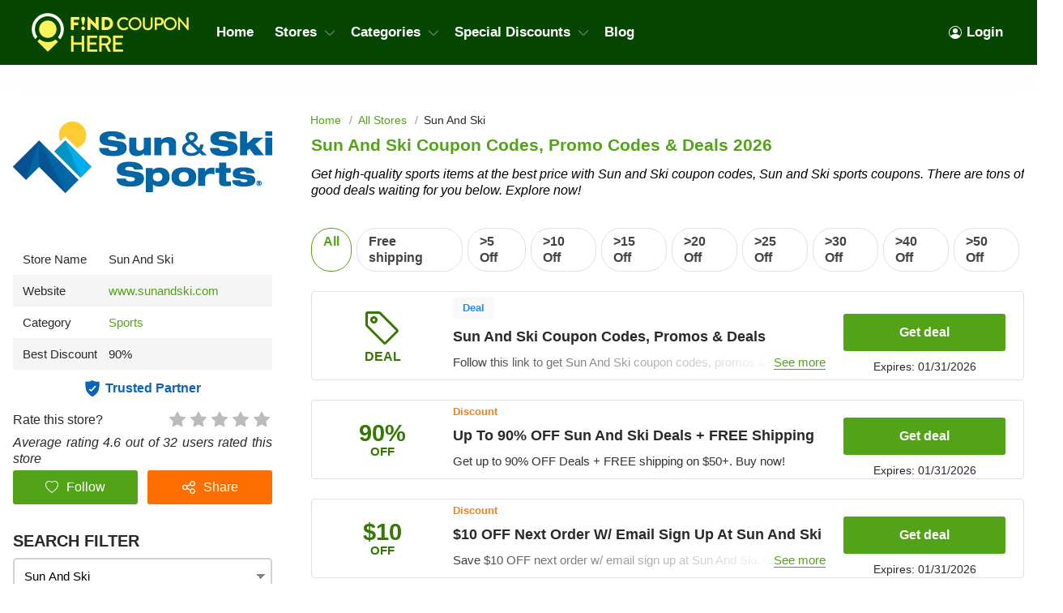

--- FILE ---
content_type: text/html; charset=UTF-8
request_url: https://findcouponhere.net/store/sun-and-ski
body_size: 21834
content:
<!DOCTYPE html>
<html lang="en" dir="ltr">
    <head>
        <!-- Global site tag (gtag.js) - Google Analytics -->
    <script async src="https://www.googletagmanager.com/gtag/js?id=G-YQG5FC1YTB"></script>
<script>
    window.dataLayer = window.dataLayer || [];
    function gtag(){dataLayer.push(arguments);}
    gtag('js', new Date());

    gtag('config', 'G-YQG5FC1YTB');
</script>

<meta http-equiv="Content-Type" content="text/html; charset=utf-8" />
<title>Sun And Ski Coupon Codes, Promo Codes &amp; Deals 2026</title>
<meta name="description" content="Want the best quality for the lowest price? FindCouponHere provides all promo codes &amp; vouchers from Sun And Ski this month. Grab the best deals to save your wallet today and kindly bookmark this list to keep update with latest Sun And Ski coupons!">
<meta name="keywords" content="Sun And Ski coupons 01 2026, Sun And Ski promo codes, Sun And Ski discounts, Sun And Ski deals, Sun And Ski freeshipping, Sun And Ski coupons 5 off, Sun And Ski coupons 10 off, Sun And Ski coupon code 20% any order, Sun And Ski coupon $10 off $30 in store [year}, Sun And Ski coupon code 30 off $75, Sun And Ski coupon codes 50% off and free shipping">
<meta name="theme-color" content="#cf0f22" />
<meta name="apple-mobile-web-app-capable" content="yes">
<meta name="apple-mobile-web-app-status-bar-style" content="#cf0f22">

<meta property="og:title" content="Sun And Ski Coupon Codes, Promo Codes &amp; Deals 2026" />
<meta property="og:description" content="Want the best quality for the lowest price? FindCouponHere provides all promo codes &amp; vouchers from Sun And Ski this month. Grab the best deals to save your wallet today and kindly bookmark this list to keep update with latest Sun And Ski coupons!" />

<link rel="canonical" href="https://findcouponhere.net/store/sun-and-ski">
<link rel="alternate" hreflang="en-us" href="https://findcouponhere.net/store/sun-and-ski" />
<meta property="og:url" content="https://findcouponhere.net/store/sun-and-ski">

<!-- favicon -->
<link rel="icon" href="/images/cp-uploads/Oe5X6MVs8zLhrvzFOVtiWDwrYSsmiQY1GqSW9bXx.png" type="image/png"/>
<link rel="icon" href="/images/cp-uploads/irOUSpRy7hMMP0nHTf3J2EO50OJioXr5fV00loS5.ico" type="image/icon"/>

    <meta property="og:image" content="https://findcouponhere.net/images/us/stores/2022_10_18_1666063922037_sun_1666063930.272.png">
<link rel="preconnect" href="https://fonts.googleapis.com">
<link rel="preconnect" href="https://fonts.gstatic.com" crossorigin>
<link href="https://fonts.googleapis.com/css2?family=Mulish:ital,wght@0,200;0,300;0,400;0,500;0,600;0,700;1,200;1,300;1,400;1,500;1,600&display=swap" rel="stylesheet">

<meta name="viewport" content="width=device-width, initial-scale=1, maximum-scale=1, user-scalable=no">

<!-- general css -->
<link rel="stylesheet" href="/assets/css/master.css?v=20241002073930">
<link rel="stylesheet" href="/assets/css/slider.css?v=20241002073930">
<link rel="stylesheet" href="/assets/css/layout.css?v=20241002073930">
<style media="screen"> [v-cloak] { display: none; } </style>

<script>
    let elementTracking = '.js-click-coupon';
    let siteTracking = 'findcouponhere';
    let storeIdTracking = '3025';
    let storeNameTracking = 'Sun And Ski';
    let couponNameTracking = '';
    let couponIdTracking = '';
    let uId = 'lnoebx1udyqgulzfpu8e79fn46no4';
    let referer = '';
    let queryString = '';
</script>

<!-- Remove unwant params from url-->
<script type="text/javascript">
    let blockParams = ["gclid","placement"];
    let url = new URL(document.URL);
    if(url.searchParams.get('gclid') || url.searchParams.get('placement')){
        blockParams.forEach(function (param) {
            url.searchParams.delete(param);
        });
        window.history.pushState('', '', url.href);
    }
</script>
<!-- END Remove unwant params from url-->
<!-- general script -->
<script charset="utf-8" src="/assets/js/jquery-3.6.0.min.js?v=20241002073930"></script>
<script charset="utf-8" src="/assets/js/clipboard.min.js?v=20241002073930"></script>
<script charset="utf-8" src="/assets/js/coupon.js?v=20241002073930"></script>
<script charset="utf-8" src="/assets/js/slider.js?v=20241002073930"></script>
<script charset="utf-8" src="/assets/js/script.js?v=20241002073930"></script>
<script charset="utf-8" src="/assets/js/allpage.js?v=20241002073930"></script>
<script charset="utf-8" src="/assets/js/tracking.min.js?v=20241002073930"></script>
<meta name="csrf-token" content="VC7fyospH2Slp0jS9cHyIY17EyPA1EVYWYOMh5B8" />
<meta property="og:site_name" content="https://findcouponhere.net">
<meta property="og:type" content="article" />
<meta name="robots" content="index, follow" />
<meta name="revisit-after" content="1 days"/>
<script type="application/ld+json">
{
  "@context": "https://schema.org",
  "@type": "Organization",
  "name": "Laravel",
   "description":"Welcome to the saving home FindCouponHere where you can find every deal, coupon codes and discounts from thousands of stores",
  "alternateName": "Share Savings With Today Trending Coupons, Discounts And Promo Code",
  "url": "https://findcouponhere.net",
  "logo": "https://findcouponhere.net/images/cp-uploads/Z01GKghHeLkZmVojUIEIfEGRGXozN6XOY6qra6UY.png",
  "sameAs": [
    "https://www.facebook.com/Findcouponherecom-101552485375663/",
    "https://twitter.com/findcouponhere",
    "https://instagram.com",
    "https://www.linkedin.com/company/findcouponhere",
    "https://www.pinterest.com/findcouponhereus"
  ]
}
</script>

<script type="application/ld+json">
{
    "@context": "http://schema.org/",
    "@type": "WebSite",
    "url": "https://findcouponhere.net",
    "potentialAction": {
        "@type": "SearchAction",
        "target": "https://findcouponhere.net/search?q={search_term_string}",
        "query-input": "required name=search_term_string"
    }
}
</script>
            <link rel="stylesheet" href="/assets/css/allpage.css?v=20241002073930">

    
                    <script id="coupon-schema" type="application/ld+json">
                {"name":"Sun And Ski","url":"https:\/\/findcouponhere.net\/store\/sun-and-ski","rating_count":"32","rating_value":"4.6","coupons":[{"name":"Sun And Ski Coupon Codes, Promos & Deals","url":"https:\/\/findcouponhere.net\/store\/sun-and-ski-coupon-codes-promos-deals-180501adf3f"},{"name":"Up To 90% OFF Sun And Ski\nDeals + FREE Shipping","url":"https:\/\/findcouponhere.net\/store\/up-to-90-off-sun-and-ski-deals-free-shipping-180501ff2c5"},{"name":"$10 OFF Next Order W\/ Email Sign Up At Sun And Ski","url":"https:\/\/findcouponhere.net\/store\/10-off-next-order-w-email-sign-up-at-sun-and-ski-180501be429"},{"name":"Up To 90% OFF Women's Clothing Deals At Sun And Ski","url":"https:\/\/findcouponhere.net\/store\/up-to-90-off-women-s-clothing-deals-at-sun-and-ski-180501f9506"},{"name":"Up To 50% OFF Ski & Snowboard Deals At Sun And Ski","url":"https:\/\/findcouponhere.net\/store\/up-to-50-off-ski-snowboard-deals-at-sun-and-ski-180501f0bb6"},{"name":"Up To 40% OFF Shoes Deals At Sun And Ski","url":"https:\/\/findcouponhere.net\/store\/up-to-40-off-shoes-deals-at-sun-and-ski-180501da80e"},{"name":"FREE Shipping On $50+ At Sun And Ski","url":"https:\/\/findcouponhere.net\/store\/free-shipping-on-50-at-sun-and-ski-180501b4228"}]}        </script>
        <script type = "application/ld+json">
    {
        "image": "https://findcouponhere.net/images/us/stores/2022_10_18_1666063922037_sun_1666063930.272.png",
        "description": "",
        "@context": "http://schema.org",
        "@type": "WebPage",
        "headline": "Sun And Ski",
        "url": "https://findcouponhere.net/store/sun-and-ski",
        "mainEntity": {
            "AggregateRating": {
                "RatingValue": 4.6,
                "RatingCount": 32,
                "BestRating": 5,
                "WorstRating": 1
            },
            "makesOffer": [{"name":"Sun And Ski Coupon Codes, Promos & Deals","description":"Follow this link to get Sun And Ski coupon codes, promos & deals. Hurry up!","@type":"Offer","url":"https:\/\/findcouponhere.net\/sun-and-ski-coupon-codes-promos-deals-180501adf3f-c22115"}],
            "sameAs": ["https://www.sunandski.com/"],
            "image": "https://findcouponhere.net/images/us/stores/2022_10_18_1666063922037_sun_1666063930.272.png",
            "name": "Sun And Ski",
            "description": "",
            "@context": "http://schema.org",
            "@type": "Store"
        }
    } </script>
            <link rel="stylesheet" href="/findcouponhere/css/theme.css?v=20241002073930">
        <style>
    :root {
        --deal: #53a318;
        --deal-hover: #428213;

        --code: #ff6f00;
        --code-hover: #e76500;

        --link: #53a318;
        --hover: #ff6f00;
    }
</style>    </head>
    <body id="theme-findcouponhere" class="">
        <header class="site-header">
    <div class="site-w">
        <div class="top-header flex-b align-c">
            <div class="header-mobile is-mobile">
                <div class="flex-b align-c header-mobile-content">
                    <button type="button" class="menu-icon">
                        <svg xmlns="http://www.w3.org/2000/svg" width="24" height="24" fill="currentColor" class="bi bi-list" viewBox="0 0 16 16">
                            <path fill-rule="evenodd" d="M2.5 12a.5.5 0 0 1 .5-.5h10a.5.5 0 0 1 0 1H3a.5.5 0 0 1-.5-.5zm0-4a.5.5 0 0 1 .5-.5h10a.5.5 0 0 1 0 1H3a.5.5 0 0 1-.5-.5zm0-4a.5.5 0 0 1 .5-.5h10a.5.5 0 0 1 0 1H3a.5.5 0 0 1-.5-.5z"/>
                        </svg>
                    </button>
                    <a class="header-mobile-item-link" href="https://findcouponhere.net">
                        <picture>
                            <source media="(min-width: 300px)" srcset="/images/cp-uploads/Z01GKghHeLkZmVojUIEIfEGRGXozN6XOY6qra6UY.png">
                            <source src="/images/blank.gif">
                            <img src="/images/blank.gif" alt="Laravel" height="48">
                        </picture>
                    </a>
                </div>
            </div>
            <ul class="navigation flex-b align-c">
    <li class="main-menu-item homepage-item">
        <a class="menu-item-link" href="https://findcouponhere.net">
            <picture>
                <source media="(min-width: 300px)" srcset="/images/cp-uploads/Z01GKghHeLkZmVojUIEIfEGRGXozN6XOY6qra6UY.png">
                <source src="/images/blank.gif">
                <img src="/images/blank.gif" alt="Laravel" height="48">
            </picture>
        </a>
    </li>
                        <li class="main-menu-item">
                <a class="menu-item-link" href="/">
                    Home
                </a>
            </li>
                                <li class="main-menu-item has-lev2-menu ">
                <a class="menu-item-link" href="/stores">
                    Stores
                    <span class="menu-dropdown-icon"></span>
                </a>
                <div class="lev2-menu-wrapper mega-menu">
                    <ul class="lev2-menu-content">
                                                    <li class="lev2-menu-item">
                                <a href="/store/walmart" class="lev2-menu-link">
                                    Walmart
                                </a>
                            </li>
                                                    <li class="lev2-menu-item">
                                <a href="/store/zyrtec" class="lev2-menu-link">
                                    Zyrtec
                                </a>
                            </li>
                                                    <li class="lev2-menu-item">
                                <a href="/store/firestone" class="lev2-menu-link">
                                    Firestone
                                </a>
                            </li>
                                                    <li class="lev2-menu-item">
                                <a href="/store/booking-com" class="lev2-menu-link">
                                    Booking.com
                                </a>
                            </li>
                                                    <li class="lev2-menu-item">
                                <a href="/store/woodwind-brasswind" class="lev2-menu-link">
                                    Woodwind Brasswind
                                </a>
                            </li>
                                                    <li class="lev2-menu-item">
                                <a href="/store/puffitup" class="lev2-menu-link">
                                    PuffItUp
                                </a>
                            </li>
                                                    <li class="lev2-menu-item">
                                <a href="/store/nydj" class="lev2-menu-link">
                                    NYDJ
                                </a>
                            </li>
                                                    <li class="lev2-menu-item">
                                <a href="/store/greenbee-parking" class="lev2-menu-link">
                                    Greenbee Parking
                                </a>
                            </li>
                                                    <li class="lev2-menu-item">
                                <a href="/store/express" class="lev2-menu-link">
                                    Express
                                </a>
                            </li>
                                                    <li class="lev2-menu-item">
                                <a href="/store/plant-therapy" class="lev2-menu-link">
                                    Plant Therapy
                                </a>
                            </li>
                                                    <li class="lev2-menu-item">
                                <a href="/store/target" class="lev2-menu-link">
                                    Target
                                </a>
                            </li>
                                                    <li class="lev2-menu-item">
                                <a href="/store/cvs" class="lev2-menu-link">
                                    CVS
                                </a>
                            </li>
                                                    <li class="lev2-menu-item">
                                <a href="/store/ace-hardware" class="lev2-menu-link">
                                    Ace Hardware
                                </a>
                            </li>
                                                    <li class="lev2-menu-item">
                                <a href="/store/trophy-depot" class="lev2-menu-link">
                                    Trophy Depot
                                </a>
                            </li>
                                                    <li class="lev2-menu-item">
                                <a href="/store/gazelle" class="lev2-menu-link">
                                    Gazelle
                                </a>
                            </li>
                                                    <li class="lev2-menu-item">
                                <a href="/store/best-buy" class="lev2-menu-link">
                                    Best Buy
                                </a>
                            </li>
                                                    <li class="lev2-menu-item">
                                <a href="/store/beautylish" class="lev2-menu-link">
                                    Beautylish
                                </a>
                            </li>
                                                    <li class="lev2-menu-item">
                                <a href="/store/lane-bryant" class="lev2-menu-link">
                                    Lane Bryant
                                </a>
                            </li>
                                                <li class="lev2-menu-item gotoall-page">
                            <a class="lev2-menu-link menu-item-link-all" href="/stores">
                                View all Stores 
                            </a>
                        </li>
                    </ul>
                </div>
            </li>
                                <li class="main-menu-item has-lev2-menu ">
                <a class="menu-item-link" href="/categories">
                    Categories
                    <span class="menu-dropdown-icon"></span>
                </a>
                <div class="lev2-menu-wrapper mega-menu">
                    <ul class="lev2-menu-content">
                                                    <li class="lev2-menu-item">
                                <a href="/store/glasses" class="lev2-menu-link">
                                    Glasses
                                </a>
                            </li>
                                                    <li class="lev2-menu-item">
                                <a href="/store/oil-changes" class="lev2-menu-link">
                                    Oil Changes
                                </a>
                            </li>
                                                    <li class="lev2-menu-item">
                                <a href="/store/tires" class="lev2-menu-link">
                                    Tires
                                </a>
                            </li>
                                                    <li class="lev2-menu-item">
                                <a href="/store/books" class="lev2-menu-link">
                                    Books
                                </a>
                            </li>
                                                    <li class="lev2-menu-item">
                                <a href="/store/electronics" class="lev2-menu-link">
                                    Electronics
                                </a>
                            </li>
                                                    <li class="lev2-menu-item">
                                <a href="/store/furniture" class="lev2-menu-link">
                                    Furniture
                                </a>
                            </li>
                                                    <li class="lev2-menu-item">
                                <a href="/store/shoes" class="lev2-menu-link">
                                    Shoes
                                </a>
                            </li>
                                                    <li class="lev2-menu-item">
                                <a href="/store/car-rentals" class="lev2-menu-link">
                                    Car Rentals
                                </a>
                            </li>
                                                    <li class="lev2-menu-item">
                                <a href="/store/hotels" class="lev2-menu-link">
                                    Hotels
                                </a>
                            </li>
                                                    <li class="lev2-menu-item">
                                <a href="/store/pizza" class="lev2-menu-link">
                                    Pizza
                                </a>
                            </li>
                                                    <li class="lev2-menu-item">
                                <a href="/store/restaurants" class="lev2-menu-link">
                                    Restaurants
                                </a>
                            </li>
                                                    <li class="lev2-menu-item">
                                <a href="/store/computers-laptops" class="lev2-menu-link">
                                    Computers &amp; Laptops
                                </a>
                            </li>
                                                    <li class="lev2-menu-item">
                                <a href="/store/grocery" class="lev2-menu-link">
                                    Grocery
                                </a>
                            </li>
                                                    <li class="lev2-menu-item">
                                <a href="/store/toys" class="lev2-menu-link">
                                    Toys
                                </a>
                            </li>
                                                    <li class="lev2-menu-item">
                                <a href="/store/perfume" class="lev2-menu-link">
                                    Perfume
                                </a>
                            </li>
                                                    <li class="lev2-menu-item">
                                <a href="/store/phones" class="lev2-menu-link">
                                    Phones
                                </a>
                            </li>
                                                    <li class="lev2-menu-item">
                                <a href="/store/pharmacy" class="lev2-menu-link">
                                    Pharmacy
                                </a>
                            </li>
                                                    <li class="lev2-menu-item">
                                <a href="/store/food-delivery" class="lev2-menu-link">
                                    Food Delivery
                                </a>
                            </li>
                                                <li class="lev2-menu-item gotoall-page">
                            <a class="lev2-menu-link menu-item-link-all" href="/categories">
                                View all Categories 
                            </a>
                        </li>
                    </ul>
                </div>
            </li>
                                <li class="main-menu-item has-lev2-menu ">
                <a class="menu-item-link" href="/all">
                    Special Discounts
                    <span class="menu-dropdown-icon"></span>
                </a>
                <div class="lev2-menu-wrapper mega-menu">
                    <ul class="lev2-menu-content">
                                                    <li class="lev2-menu-item">
                                <a href="/store/students" class="lev2-menu-link">
                                    Student Discounts
                                </a>
                            </li>
                                                    <li class="lev2-menu-item">
                                <a href="/store/teachers" class="lev2-menu-link">
                                    Teacher Discounts
                                </a>
                            </li>
                                                    <li class="lev2-menu-item">
                                <a href="/store/military" class="lev2-menu-link">
                                    Military Discounts
                                </a>
                            </li>
                                                    <li class="lev2-menu-item">
                                <a href="/store/seniors" class="lev2-menu-link">
                                    Senior Discount
                                </a>
                            </li>
                                                    <li class="lev2-menu-item">
                                <a href="/store/valentine-s-day-sale" class="lev2-menu-link">
                                    Valentine&#039;s Day Sale
                                </a>
                            </li>
                                                    <li class="lev2-menu-item">
                                <a href="/store/free-shipping-deals" class="lev2-menu-link">
                                    Free Shipping Deals
                                </a>
                            </li>
                                                    <li class="lev2-menu-item">
                                <a href="/store/new-year-sale" class="lev2-menu-link">
                                    New Year Sale
                                </a>
                            </li>
                                                <li class="lev2-menu-item gotoall-page">
                            <a class="lev2-menu-link menu-item-link-all" href="/all">
                                View all Special Discounts 
                            </a>
                        </li>
                    </ul>
                </div>
            </li>
                                <li class="main-menu-item">
                <a class="menu-item-link" href="/blog">
                    Blog
                </a>
            </li>
            
    

            <li class="main-menu-item  menu-right">
            <a class="menu-item-link signin-link" href="https://findcouponhere.net/login">
                <svg xmlns="http://www.w3.org/2000/svg" width="16" height="16" fill="currentColor" class="bi bi-person-circle" viewBox="0 0 16 16">
                    <path d="M11 6a3 3 0 1 1-6 0 3 3 0 0 1 6 0z"/>
                    <path fill-rule="evenodd" d="M0 8a8 8 0 1 1 16 0A8 8 0 0 1 0 8zm8-7a7 7 0 0 0-5.468 11.37C3.242 11.226 4.805 10 8 10s4.757 1.225 5.468 2.37A7 7 0 0 0 8 1z"/>
                </svg>
                Login
            </a>
        </li>
    </ul>
                            <span class="sidebar-icon">
                    <svg xmlns="http://www.w3.org/2000/svg" width="24" height="24" fill="currentColor"
                        class="bi bi-sliders" viewBox="0 0 16 16">
                        <path fill-rule="evenodd"
                            d="M11.5 2a1.5 1.5 0 1 0 0 3 1.5 1.5 0 0 0 0-3zM9.05 3a2.5 2.5 0 0 1 4.9 0H16v1h-2.05a2.5 2.5 0 0 1-4.9 0H0V3h9.05zM4.5 7a1.5 1.5 0 1 0 0 3 1.5 1.5 0 0 0 0-3zM2.05 8a2.5 2.5 0 0 1 4.9 0H16v1H6.95a2.5 2.5 0 0 1-4.9 0H0V8h2.05zm9.45 4a1.5 1.5 0 1 0 0 3 1.5 1.5 0 0 0 0-3zm-2.45 1a2.5 2.5 0 0 1 4.9 0H16v1h-2.05a2.5 2.5 0 0 1-4.9 0H0v-1h9.05z" />
                    </svg>
                </span>
                        <div class="is-mobile navigation-background"></div>
        </div>
    </div>
</header>
<script async src="https://pagead2.googlesyndication.com/pagead/js/adsbygoogle.js?client=ca-pub-7830162383317698"
     crossorigin="anonymous"></script>
            <main class="allpage  has-store ">
        <div class="site-w">
            <div class="main-content-wrapper flex-b flex-s align-s">
                <link rel="stylesheet" href="/sofia/css/sidebar.css?v=20241002073930">
<div class="sidebar-theme-wrapper">
    <div class="sidebar-theme-content">
                    <div class="allpage-trending-about">
    <aside class="widget store-raised">
        <a href="https://findcouponhere.net/go-store/3025" class="store-image-wrap" rel="nofollow" target="_blank">
            <img src="https://cdn.hotgutscheine.com/mrWkeeIgQtmC-TiE4hzpmA0tsHM=/fit-in/320x180/filters:format(webp)/findcouponhere.net/images/us/stores/2022_10_18_1666063922037_sun_1666063930.272.png" alt="Sun And Ski">
        </a>
    </aside>
    <aside class="widget sidebar-store-info">
        <div class="store-info-row flex-b">
            <div>Store Name</div>
            <span>Sun And Ski</span>
        </div>
        <div class="store-info-row flex-b">
            <div>Website</div>
            <a href="https://findcouponhere.net/go-store/3025" title="Sun And Ski" rel="nofollow"
                target="_blank">www.sunandski.com
            </a>
        </div>
                    <div class="store-info-row flex-b">
                <div>Category</div>
                <div class="list-category-info">
                                                                        <a href="https://findcouponhere.net/store/sports"
                                title="Sports">Sports
                            </a>
                                                            </div>
            </div>
                            <div class="store-info-row flex-b align-c">
                <span>Best Discount</span>
                <span>
                    90%
                </span>
            </div>
                <div class="trusted-container">
            <span class="trusted-icon"></span>
            <span>Trusted Partner</span>
        </div>
        <div class="star-rating">
            Rate this store?
            <div class="rate">
                <input type="hidden" id="store_id" name="store_id" value="3025"/>
                                    <input type="radio" id="star5" class="star" name="rate" value="5" style="z-index: 100;">
                    <label class="js-vote" for="star5" title="5 Star">
                        5 Star                    </label>
                                    <input type="radio" id="star4" class="star" name="rate" value="4" style="z-index: 100;">
                    <label class="js-vote" for="star4" title="4 Star">
                        4 Star                    </label>
                                    <input type="radio" id="star3" class="star" name="rate" value="3" style="z-index: 100;">
                    <label class="js-vote" for="star3" title="3 Star">
                        3 Star                    </label>
                                    <input type="radio" id="star2" class="star" name="rate" value="2" style="z-index: 100;">
                    <label class="js-vote" for="star2" title="2 Star">
                        2 Star                    </label>
                                    <input type="radio" id="star1" class="star" name="rate" value="1" style="z-index: 100;">
                    <label class="js-vote" for="star1" title="1 Star">
                        1 Star                    </label>
                            </div>
        </div>
        <div class="rating-info">
            Average rating 4.6 out of 32 users rated this store
        </div>
        <div class="sidebar-button-action-wrapper">
            <button class="button sidebar-button-action-item follow-button" type="button" name="button">
                <svg id="heart" xmlns="http://www.w3.org/2000/svg" width="16" height="16" fill="currentColor" viewBox="0 0 16 16">
                     
                        <path d="m8 2.748-.717-.737C5.6.281 2.514.878 1.4 3.053c-.523 1.023-.641 2.5.314 4.385.92 1.815 2.834 3.989 6.286 6.357 3.452-2.368 5.365-4.542 6.286-6.357.955-1.886.838-3.362.314-4.385C13.486.878 10.4.28 8.717 2.01L8 2.748zM8 15C-7.333 4.868 3.279-3.04 7.824 1.143c.06.055.119.112.176.171a3.12 3.12 0 0 1 .176-.17C12.72-3.042 23.333 4.867 8 15z"/>
                                    </svg>
                <span class="follow-text">
                                            Follow
                                    </span>
            </button>
            <button class="button sidebar-button-action-item share-button" type="button" name="button">
                <svg xmlns="http://www.w3.org/2000/svg" width="16" height="16" fill="currentColor" viewBox="0 0 512 512"><path class="cls-1" d="M405.33,298.67a106.54,106.54,0,0,0-83.9,40.86L209.69,283.66a106.78,106.78,0,0,0,0-55.31l111.75-55.87a106.27,106.27,0,1,0-19.13-38.15L190.56,190.2a106.67,106.67,0,1,0,0,131.6l111.75,55.87a106.67,106.67,0,1,0,103-79Zm0-256a64,64,0,1,1-64,64A64.07,64.07,0,0,1,405.33,42.67ZM106.67,320a64,64,0,1,1,64-64A64.07,64.07,0,0,1,106.67,320ZM405.33,469.33a64,64,0,1,1,64-64A64.07,64.07,0,0,1,405.33,469.33Z"/></svg>
                Share
            </button>
            <div class="sidebar-button-action-message">
                Login to use this feature
            </div>
        </div>
    </aside>
</div>
                
        <aside id="sidebar" class="widget sidebar-search hidden">
            <div class="sidebar-header">
                Search filter
            </div>
            <div class="sidebar-widget-content" method="get" v-for="(sidebarItem, index) in sidebar" v-if="sidebarItem.childs.length > 0">
                <input autocomplete="off" class="input-text input-dropdown autocomplte" 
                    @focus="show(index)"
                    @blur="hide(index)"
                    @keyup="checkList"
                    v-model="sidebarItem.keyword"
                    :placeholder="sidebarItem.boxName" type="text">
                <div class="autocomplate-content content" v-if="sidebarItem.show">
                    <a :href="item.link" v-for="item in sidebarItem.childs" v-if="checkItem(item, index) && !item.active">
                        <span class="search-filter-item">
                            {{ item.title }}
                        </span>
                    </a>
                </div>
            </div>
            <div class="button-search-action">
                <a href="https://findcouponhere.net/all" class="button">
                    Clear All
                </a>
            </div>
        </aside>
                    <div class="widget-content-box">
                <div class="blog-widget-content">
                    <div class="widget-header">
                        SIMILAR STORES
                    </div>
                    <div class="widget-list">
                                                    <div class="related-store-item">
                                <a class="related-store-item-image" href="https://findcouponhere.net/store/hibbett-sports">
                                    <img src="https://cdn.hotgutscheine.com/Fl4K2pnyk1xB23a6VH1iSMJfimA=/fit-in/140x70/filters:format(webp)/findcouponhere.net/images/us/stores/2019_03_07_1551951033894_hibbett_1551951102.6581.png" alt="Hibbett Sports">
                                </a>
                                <a class="related-store-item-title" href="https://findcouponhere.net/store/hibbett-sports">
                                    Hibbett Sports coupons
                                </a>
                                <div class="related-store-item-rating flex-b" value="1560">
                                                                                                                <span class="allpage-rating-item rating-item rating-on"></span>
                                                                                                                    <span class="allpage-rating-item rating-item rating-on"></span>
                                                                                                                    <span class="allpage-rating-item rating-item rating-on"></span>
                                                                                                                    <span class="allpage-rating-item rating-item rating-on"></span>
                                                                                                                                                        <span class="allpage-rating-item rating-item rating-half"></span>
                                                                                                                                                </div>
                            </div>
                                                    <div class="related-store-item">
                                <a class="related-store-item-image" href="https://findcouponhere.net/store/olympia-sports">
                                    <img src="https://cdn.hotgutscheine.com/EZY9vfumMrX3kDggSQDiudk1y5I=/fit-in/140x70/filters:format(webp)/findcouponhere.net/images/us/stores/2022_05_05_1651732061290_olympia_1651732063.033.png" alt="Olympia Sports">
                                </a>
                                <a class="related-store-item-title" href="https://findcouponhere.net/store/olympia-sports">
                                    Olympia Sports coupons
                                </a>
                                <div class="related-store-item-rating flex-b" value="1823">
                                                                                                                <span class="allpage-rating-item rating-item rating-on"></span>
                                                                                                                    <span class="allpage-rating-item rating-item rating-on"></span>
                                                                                                                    <span class="allpage-rating-item rating-item rating-on"></span>
                                                                                                                    <span class="allpage-rating-item rating-item rating-on"></span>
                                                                                                                                                                                            <span class="allpage-rating-item rating-item"></span>
                                                                    </div>
                            </div>
                                                    <div class="related-store-item">
                                <a class="related-store-item-image" href="https://findcouponhere.net/store/govx">
                                    <img src="https://cdn.hotgutscheine.com/cDVhFcyPB3Tuo0jXeXhe7N9-LcI=/fit-in/140x70/filters:format(webp)/findcouponhere.net/images/us/stores/2019_05_16_1557978875731_govx_1557978945.6567.png" alt="Govx">
                                </a>
                                <a class="related-store-item-title" href="https://findcouponhere.net/store/govx">
                                    Govx coupons
                                </a>
                                <div class="related-store-item-rating flex-b" value="3616">
                                                                                                                <span class="allpage-rating-item rating-item rating-on"></span>
                                                                                                                    <span class="allpage-rating-item rating-item rating-on"></span>
                                                                                                                    <span class="allpage-rating-item rating-item rating-on"></span>
                                                                                                                    <span class="allpage-rating-item rating-item rating-on"></span>
                                                                                                                                                        <span class="allpage-rating-item rating-item rating-half"></span>
                                                                                                                                                </div>
                            </div>
                                                    <div class="related-store-item">
                                <a class="related-store-item-image" href="https://findcouponhere.net/store/fanatics">
                                    <img src="https://cdn.hotgutscheine.com/WHiKNY6iDiY5aNDYm_mlKorpCrU=/fit-in/140x70/filters:format(webp)/findcouponhere.net/images/us/stores/2019_02_25_1551062735204_fanatics_1551062796.6798.png" alt="Fanatics">
                                </a>
                                <a class="related-store-item-title" href="https://findcouponhere.net/store/fanatics">
                                    Fanatics coupons
                                </a>
                                <div class="related-store-item-rating flex-b" value="1127">
                                                                                                                <span class="allpage-rating-item rating-item rating-on"></span>
                                                                                                                    <span class="allpage-rating-item rating-item rating-on"></span>
                                                                                                                    <span class="allpage-rating-item rating-item rating-on"></span>
                                                                                                                    <span class="allpage-rating-item rating-item rating-on"></span>
                                                                                                                                                        <span class="allpage-rating-item rating-item rating-half"></span>
                                                                                                                                                </div>
                            </div>
                                                    <div class="related-store-item">
                                <a class="related-store-item-image" href="https://findcouponhere.net/store/nfl-shop">
                                    <img src="https://cdn.hotgutscheine.com/De6Mcg_WJUPyP-j1APJA3rl83U4=/fit-in/140x70/filters:format(webp)/findcouponhere.net/images/us/stores/2019_02_25_1551062853272_nfl_1551062914.6921.png" alt="NFL Shop">
                                </a>
                                <a class="related-store-item-title" href="https://findcouponhere.net/store/nfl-shop">
                                    NFL Shop coupons
                                </a>
                                <div class="related-store-item-rating flex-b" value="1129">
                                                                                                                <span class="allpage-rating-item rating-item rating-on"></span>
                                                                                                                    <span class="allpage-rating-item rating-item rating-on"></span>
                                                                                                                    <span class="allpage-rating-item rating-item rating-on"></span>
                                                                                                                    <span class="allpage-rating-item rating-item rating-on"></span>
                                                                                                                                                        <span class="allpage-rating-item rating-item rating-half"></span>
                                                                                                                                                </div>
                            </div>
                                                    <div class="related-store-item">
                                <a class="related-store-item-image" href="https://findcouponhere.net/store/modells">
                                    <img src="https://cdn.hotgutscheine.com/kmQznXHqlhnEAheaTKvcWD_NVcc=/fit-in/140x70/filters:format(webp)/findcouponhere.net/images/us/stores/2023_05_22_1684728323363_modells_1684728324.2442.png" alt="Modells">
                                </a>
                                <a class="related-store-item-title" href="https://findcouponhere.net/store/modells">
                                    Modells coupons
                                </a>
                                <div class="related-store-item-rating flex-b" value="1642">
                                                                                                                <span class="allpage-rating-item rating-item rating-on"></span>
                                                                                                                    <span class="allpage-rating-item rating-item rating-on"></span>
                                                                                                                    <span class="allpage-rating-item rating-item rating-on"></span>
                                                                                                                    <span class="allpage-rating-item rating-item rating-on"></span>
                                                                                                                                                        <span class="allpage-rating-item rating-item rating-half"></span>
                                                                                                                                                </div>
                            </div>
                                                    <div class="related-store-item">
                                <a class="related-store-item-image" href="https://findcouponhere.net/store/fansedge">
                                    <img src="https://cdn.hotgutscheine.com/0ShA5l9JNIv4KQ18Sctc81rJANM=/fit-in/140x70/filters:format(webp)/findcouponhere.net/images/us/stores/2019_03_18_1552891936801_fansedge_1552892011.2167.png" alt="FansEdge">
                                </a>
                                <a class="related-store-item-title" href="https://findcouponhere.net/store/fansedge">
                                    FansEdge coupons
                                </a>
                                <div class="related-store-item-rating flex-b" value="1956">
                                                                                                                <span class="allpage-rating-item rating-item rating-on"></span>
                                                                                                                    <span class="allpage-rating-item rating-item rating-on"></span>
                                                                                                                    <span class="allpage-rating-item rating-item rating-on"></span>
                                                                                                                    <span class="allpage-rating-item rating-item rating-on"></span>
                                                                                                                                                        <span class="allpage-rating-item rating-item rating-half"></span>
                                                                                                                                                </div>
                            </div>
                                                    <div class="related-store-item">
                                <a class="related-store-item-image" href="https://findcouponhere.net/store/big-5-sporting-goods">
                                    <img src="https://cdn.hotgutscheine.com/i1vrcQATO8qYw5kZPkHj45bWkBg=/fit-in/140x70/filters:format(webp)/findcouponhere.net/images/us/stores/2022_11_08_1667890453155_big_1667890454.2538.png" alt="Big 5 Sporting Goods">
                                </a>
                                <a class="related-store-item-title" href="https://findcouponhere.net/store/big-5-sporting-goods">
                                    Big 5 Sporting Goods coupons
                                </a>
                                <div class="related-store-item-rating flex-b" value="1015">
                                                                                                                <span class="allpage-rating-item rating-item rating-on"></span>
                                                                                                                    <span class="allpage-rating-item rating-item rating-on"></span>
                                                                                                                    <span class="allpage-rating-item rating-item rating-on"></span>
                                                                                                                    <span class="allpage-rating-item rating-item rating-on"></span>
                                                                                                                                                        <span class="allpage-rating-item rating-item rating-half"></span>
                                                                                                                                                </div>
                            </div>
                                                <div class="showmore-item flex-b align-c flex-c">
                            <span>Show More</span>
                            <span style="display: none">Show Less</span>
                        </div>
                    </div>
                </div>
            </div>
                            <div class="widget-content-box">
                <div class="blog-widget-content">
                    <div class="widget-header">
                        Related Categories
                    </div>
                    <div class="list-category">
                                                    <a href="https://findcouponhere.net/store/sports" class="list-category-link flex-b align-c">
                                <span>Sports</span>
                                <small>283 Coupons</small>
                            </a>
                                            </div>
                </div>
            </div>
                                <div class="widget-content-box">
            <div class="blog-widget-content">
                <div class="widget-header">
                    Trending deals
                </div>
                <div class="list-trending-deal">
                                            <div class="trending-deal-item">
                            <div class="trending-deal-title js-click-coupon" data-clipboard-text="get deal" data-go-url="https://findcouponhere.net/go/23148" data-popup-url="https://findcouponhere.net/store/sun-and-ski?cid=23148">
                                Up To 65% OFF Clearance + FREE Shipping At Michaels
                            </div>
                            <div class="trending-deal-sub flex-b flex-s">
                                <span>Added by&nbsp;<a href="https://findcouponhere.net/store/michaels">Michaels</a></span>
                                                                    <small>01-31-2026</small>
                                                            </div>
                        </div>
                                            <div class="trending-deal-item">
                            <div class="trending-deal-title js-click-coupon" data-clipboard-text="get deal" data-go-url="https://findcouponhere.net/go/23001" data-popup-url="https://findcouponhere.net/store/sun-and-ski?cid=23001">
                                Up To 80% OFF Office Depot Clearance + FREE Shipping
                            </div>
                            <div class="trending-deal-sub flex-b flex-s">
                                <span>Added by&nbsp;<a href="https://findcouponhere.net/store/office-depot">Office Depot</a></span>
                                                                    <small>01-31-2026</small>
                                                            </div>
                        </div>
                                            <div class="trending-deal-item">
                            <div class="trending-deal-title js-click-coupon" data-clipboard-text="get deal" data-go-url="https://findcouponhere.net/go/22387" data-popup-url="https://findcouponhere.net/store/sun-and-ski?cid=22387">
                                FREE Shipping No Minimum W/ Macys Credit Card
                            </div>
                            <div class="trending-deal-sub flex-b flex-s">
                                <span>Added by&nbsp;<a href="https://findcouponhere.net/store/macys">Macys</a></span>
                                                                    <small>01-31-2026</small>
                                                            </div>
                        </div>
                                            <div class="trending-deal-item">
                            <div class="trending-deal-title js-click-coupon" data-clipboard-text="get deal" data-go-url="https://findcouponhere.net/go/5424" data-popup-url="https://findcouponhere.net/store/sun-and-ski?cid=5424">
                                Up To 60% OFF Women&#039;s Sale At Finish Line
                            </div>
                            <div class="trending-deal-sub flex-b flex-s">
                                <span>Added by&nbsp;<a href="https://findcouponhere.net/store/finish-line">Finish Line</a></span>
                                                                    <small>01-31-2026</small>
                                                            </div>
                        </div>
                                            <div class="trending-deal-item">
                            <div class="trending-deal-title js-click-coupon" data-clipboard-text="get deal" data-go-url="https://findcouponhere.net/go/5316" data-popup-url="https://findcouponhere.net/store/sun-and-ski?cid=5316">
                                Up To 75% OFF Overstock Clearance &amp; Liquidations + FREE Shipping
                            </div>
                            <div class="trending-deal-sub flex-b flex-s">
                                <span>Added by&nbsp;<a href="https://findcouponhere.net/store/overstock">Overstock</a></span>
                                                                    <small>01-31-2026</small>
                                                            </div>
                        </div>
                                    </div>
            </div>
        </div>
                    </div>
    <div class="sidebar-theme-background"></div>
</div>

                <div class="main-content">
                    <nav aria-label="breadcrumb">
        <ol class="breadcrumb">
                                                <li class="breadcrumb-item"><a href="https://findcouponhere.net">Home</a>
                    </li>
                                                                <li class="breadcrumb-item"><a href="https://findcouponhere.net/stores">All Stores</a>
                    </li>
                                                                <li class="breadcrumb-item active" aria-current="page">Sun And Ski</li>
                                    </ol>
    </nav>

        <script type="application/ld+json">
        {"@context":"https:\/\/schema.org","@type":"BreadcrumbList","itemListElement":[{"@type":"ListItem","position":1,"item":{"@id":"https:\/\/findcouponhere.net","name":"Home","image":"https:\/\/findcouponhere.net\/images\/logo.svg"}},{"@type":"ListItem","position":2,"item":{"@id":"https:\/\/findcouponhere.net\/stores","name":"All Stores","image":""}},{"@type":"ListItem","position":3,"item":{"@id":"https:\/\/findcouponhere.net\/store\/sun-and-ski","name":"Sun And Ski","image":""}}]}
    </script>

                                            <h1 class="allpage-heading">
                            Sun And Ski Coupon Codes, Promo Codes &amp; Deals 2026
                        </h1>
                                                                <div class="allpage-description-wrapper">
                            <div class="allpage-description-content">
                                <p><em><span style="  color: #000000; background-color: transparent; font-weight: 400; font-variant: normal; text-decoration: none; vertical-align: baseline; white-space: pre-wrap;">Get high-quality sports items at the best price with Sun and Ski coupon codes, Sun and Ski sports coupons. There are tons of good deals waiting for you below. Explore now!</span></em></p>
                            </div>
                            <div class="allpage-description-content-moreless">
                                <button type="button" class="allpage-description-content-moreless-button">
                                    <span class="is-expand">See more</span>
                                    <span class="is-collapse">Less</span>
                                </button>
                            </div>
                        </div>
                    
                    <div class="allpage-list-coupon-wrapper">
                                                    <div class="allpage-tab-wrapper flex-b align-s">
                                <a class="allpage-tab-item active"
                                    href="https://findcouponhere.net/store/sun-and-ski ">
                                    <span>All</span>
                                </a>
                                <a class="allpage-tab-item "
                                    href="https://findcouponhere.net/store/sun-and-ski?code=free-shipping ">
                                    <span>Free shipping</span>
                                </a>
                                                                                                            <a class="allpage-tab-item "
                                            href="https://findcouponhere.net/store/sun-and-ski?code=5-off ">
                                            <span>&gt;5 Off</span>
                                        </a>
                                                                            <a class="allpage-tab-item "
                                            href="https://findcouponhere.net/store/sun-and-ski?code=10-off ">
                                            <span>&gt;10 Off</span>
                                        </a>
                                                                            <a class="allpage-tab-item "
                                            href="https://findcouponhere.net/store/sun-and-ski?code=15-off ">
                                            <span>&gt;15 Off</span>
                                        </a>
                                                                            <a class="allpage-tab-item "
                                            href="https://findcouponhere.net/store/sun-and-ski?code=20-off ">
                                            <span>&gt;20 Off</span>
                                        </a>
                                                                            <a class="allpage-tab-item "
                                            href="https://findcouponhere.net/store/sun-and-ski?code=25-off ">
                                            <span>&gt;25 Off</span>
                                        </a>
                                                                            <a class="allpage-tab-item "
                                            href="https://findcouponhere.net/store/sun-and-ski?code=30-off ">
                                            <span>&gt;30 Off</span>
                                        </a>
                                                                            <a class="allpage-tab-item "
                                            href="https://findcouponhere.net/store/sun-and-ski?code=40-off ">
                                            <span>&gt;40 Off</span>
                                        </a>
                                                                            <a class="allpage-tab-item "
                                            href="https://findcouponhere.net/store/sun-and-ski?code=50-off ">
                                            <span>&gt;50 Off</span>
                                        </a>
                                                                                                </div>
                        
                                                    <div class="allpage-content-wrapper">
                                                                    <div class="coupon-item-wrapper" data-type="deals">
        <div class="coupon-item">
                                                <div class="coupon-item-link js-click-coupon" data-clipboard-text="get deal" data-go-url="https://findcouponhere.net/go/22115" data-popup-url="https://findcouponhere.net/store/sun-and-ski?cid=22115">
                        <div class="coupon-item-image-box">
                            <img class="coupon-item-image" src="https://cdn.hotgutscheine.com/d1UzJqi0ie1Qtr90SM45O3FkSRw=/fit-in/230x150/filters:format(webp)/findcouponhere.net/images/us/stores/2022_10_18_1666063922037_sun_1666063930.272.png" alt="Sun And Ski">
                        </div>
                    </div>
                                                    <div class="coupon-item-type">
                                    <div class="coupon-label-context deal-label">
                        <div class="deal-icon">
                            <svg xmlns="http://www.w3.org/2000/svg" width="16" height="16" fill="currentColor" class="bi bi-tag" viewBox="0 0 16 16">
                                <path d="M6 4.5a1.5 1.5 0 1 1-3 0 1.5 1.5 0 0 1 3 0zm-1 0a.5.5 0 1 0-1 0 .5.5 0 0 0 1 0z"/>
                                <path d="M2 1h4.586a1 1 0 0 1 .707.293l7 7a1 1 0 0 1 0 1.414l-4.586 4.586a1 1 0 0 1-1.414 0l-7-7A1 1 0 0 1 1 6.586V2a1 1 0 0 1 1-1zm0 5.586 7 7L13.586 9l-7-7H2v4.586z"/>
                            </svg>
                        </div>
                        <div class="deal-label">Deal</div>
                    </div>
                            </div>
                        <div class="coupon-item-title">
                <div class="coupon-type typeDeal">
                    Deal
                </div>
                <h3 data-clipboard-text="get deal" data-go-url="https://findcouponhere.net/go/22115" data-popup-url="https://findcouponhere.net/store/sun-and-ski?cid=22115" class="coupon-item-title-link js-click-coupon">
                    Sun And Ski Coupon Codes, Promos &amp; Deals
                </h3>
            </div>
            <div class="coupon-item-description">
                <div class="coupon-item-description-content">
                    Follow this link to get Sun And Ski coupon codes, promos &amp; deals. Hurry up!
                </div>
                <div class="coupon-item-description-button-moreless">
                    <button type="button" class="coupon-item-description-moreless-button">
                        <span class="is-expand">See more</span>
                    </button>
                </div>
            </div>
            <div class="button-wrapper">
                <div class="button-container  ">
            <button data-clipboard-text="get deal" data-go-url="https://findcouponhere.net/go/22115" data-popup-url="https://findcouponhere.net/store/sun-and-ski?cid=22115" class="button deal-button js-click-coupon">
            <span>
                Get deal            </span>
            <svg xmlns="http://www.w3.org/2000/svg" width="20" height="20" fill="currentColor" class="bi bi-arrow-right" viewBox="0 0 16 16">
                <path fill-rule="evenodd" d="M1 8a.5.5 0 0 1 .5-.5h11.793l-3.147-3.146a.5.5 0 0 1 .708-.708l4 4a.5.5 0 0 1 0 .708l-4 4a.5.5 0 0 1-.708-.708L13.293 8.5H1.5A.5.5 0 0 1 1 8z"/>
            </svg>
        </button>
    </div>
                                    <div class="expire-date">
                        Expires:
                                                    01/31/2026
                                            </div>
                            </div>
        </div>
    </div>
                                    <div style="margin-bottom:20px">
                                                                            </div>
                                                                    <div class="coupon-item-wrapper" data-type="deals">
        <div class="coupon-item">
                                                <div class="coupon-item-link js-click-coupon" data-clipboard-text="get deal" data-go-url="https://findcouponhere.net/go/22121" data-popup-url="https://findcouponhere.net/store/sun-and-ski?cid=22121">
                        <div class="coupon-item-image-box">
                            <img class="coupon-item-image" src="https://cdn.hotgutscheine.com/d1UzJqi0ie1Qtr90SM45O3FkSRw=/fit-in/230x150/filters:format(webp)/findcouponhere.net/images/us/stores/2022_10_18_1666063922037_sun_1666063930.272.png" alt="Sun And Ski">
                        </div>
                    </div>
                                                    <div class="coupon-item-type">
                                    <div class="coupon-label-context deal-label">
                                                <div class="percent-label">90%</div>
                        <div class="off-label">OFF</div>
                    </div>
                            </div>
                        <div class="coupon-item-title">
                <div class="coupon-type typeDiscount">
                    Discount
                </div>
                <h3 data-clipboard-text="get deal" data-go-url="https://findcouponhere.net/go/22121" data-popup-url="https://findcouponhere.net/store/sun-and-ski?cid=22121" class="coupon-item-title-link js-click-coupon">
                    Up To 90% OFF Sun And Ski
Deals + FREE Shipping
                </h3>
            </div>
            <div class="coupon-item-description">
                <div class="coupon-item-description-content">
                    Get up to 90% OFF Deals + FREE shipping on $50+. Buy now!
                </div>
                <div class="coupon-item-description-button-moreless">
                    <button type="button" class="coupon-item-description-moreless-button">
                        <span class="is-expand">See more</span>
                    </button>
                </div>
            </div>
            <div class="button-wrapper">
                <div class="button-container  ">
            <button data-clipboard-text="get deal" data-go-url="https://findcouponhere.net/go/22121" data-popup-url="https://findcouponhere.net/store/sun-and-ski?cid=22121" class="button deal-button js-click-coupon">
            <span>
                Get deal            </span>
            <svg xmlns="http://www.w3.org/2000/svg" width="20" height="20" fill="currentColor" class="bi bi-arrow-right" viewBox="0 0 16 16">
                <path fill-rule="evenodd" d="M1 8a.5.5 0 0 1 .5-.5h11.793l-3.147-3.146a.5.5 0 0 1 .708-.708l4 4a.5.5 0 0 1 0 .708l-4 4a.5.5 0 0 1-.708-.708L13.293 8.5H1.5A.5.5 0 0 1 1 8z"/>
            </svg>
        </button>
    </div>
                                    <div class="expire-date">
                        Expires:
                                                    01/31/2026
                                            </div>
                            </div>
        </div>
    </div>
                                    <div style="margin-bottom:20px">
                                                                            </div>
                                                                    <div class="coupon-item-wrapper" data-type="deals">
        <div class="coupon-item">
                                                <div class="coupon-item-link js-click-coupon" data-clipboard-text="get deal" data-go-url="https://findcouponhere.net/go/22117" data-popup-url="https://findcouponhere.net/store/sun-and-ski?cid=22117">
                        <div class="coupon-item-image-box">
                            <img class="coupon-item-image" src="https://cdn.hotgutscheine.com/d1UzJqi0ie1Qtr90SM45O3FkSRw=/fit-in/230x150/filters:format(webp)/findcouponhere.net/images/us/stores/2022_10_18_1666063922037_sun_1666063930.272.png" alt="Sun And Ski">
                        </div>
                    </div>
                                                    <div class="coupon-item-type">
                                    <div class="coupon-label-context deal-label">
                                                <div class="percent-label">$10</div>
                        <div class="off-label">OFF</div>
                    </div>
                            </div>
                        <div class="coupon-item-title">
                <div class="coupon-type typeDiscount">
                    Discount
                </div>
                <h3 data-clipboard-text="get deal" data-go-url="https://findcouponhere.net/go/22117" data-popup-url="https://findcouponhere.net/store/sun-and-ski?cid=22117" class="coupon-item-title-link js-click-coupon">
                    $10 OFF Next Order W/ Email Sign Up At Sun And Ski
                </h3>
            </div>
            <div class="coupon-item-description">
                <div class="coupon-item-description-content">
                    Save $10 OFF next order w/ email sign up at Sun And Ski. Check it out!
                </div>
                <div class="coupon-item-description-button-moreless">
                    <button type="button" class="coupon-item-description-moreless-button">
                        <span class="is-expand">See more</span>
                    </button>
                </div>
            </div>
            <div class="button-wrapper">
                <div class="button-container  ">
            <button data-clipboard-text="get deal" data-go-url="https://findcouponhere.net/go/22117" data-popup-url="https://findcouponhere.net/store/sun-and-ski?cid=22117" class="button deal-button js-click-coupon">
            <span>
                Get deal            </span>
            <svg xmlns="http://www.w3.org/2000/svg" width="20" height="20" fill="currentColor" class="bi bi-arrow-right" viewBox="0 0 16 16">
                <path fill-rule="evenodd" d="M1 8a.5.5 0 0 1 .5-.5h11.793l-3.147-3.146a.5.5 0 0 1 .708-.708l4 4a.5.5 0 0 1 0 .708l-4 4a.5.5 0 0 1-.708-.708L13.293 8.5H1.5A.5.5 0 0 1 1 8z"/>
            </svg>
        </button>
    </div>
                                    <div class="expire-date">
                        Expires:
                                                    01/31/2026
                                            </div>
                            </div>
        </div>
    </div>
                                    <div style="margin-bottom:20px">
                                                                            </div>
                                                                    <div class="coupon-item-wrapper" data-type="deals">
        <div class="coupon-item">
                                                <div class="coupon-item-link js-click-coupon" data-clipboard-text="get deal" data-go-url="https://findcouponhere.net/go/22120" data-popup-url="https://findcouponhere.net/store/sun-and-ski?cid=22120">
                        <div class="coupon-item-image-box">
                            <img class="coupon-item-image" src="https://cdn.hotgutscheine.com/d1UzJqi0ie1Qtr90SM45O3FkSRw=/fit-in/230x150/filters:format(webp)/findcouponhere.net/images/us/stores/2022_10_18_1666063922037_sun_1666063930.272.png" alt="Sun And Ski">
                        </div>
                    </div>
                                                    <div class="coupon-item-type">
                                    <div class="coupon-label-context deal-label">
                                                <div class="percent-label">90%</div>
                        <div class="off-label">OFF</div>
                    </div>
                            </div>
                        <div class="coupon-item-title">
                <div class="coupon-type typeDiscount">
                    Discount
                </div>
                <h3 data-clipboard-text="get deal" data-go-url="https://findcouponhere.net/go/22120" data-popup-url="https://findcouponhere.net/store/sun-and-ski?cid=22120" class="coupon-item-title-link js-click-coupon">
                    Up To 90% OFF Women&#039;s Clothing Deals At Sun And Ski
                </h3>
            </div>
            <div class="coupon-item-description">
                <div class="coupon-item-description-content">
                    Enjoy up to 90% OFF women&#039;s clothing deals at Sun And Ski. Get it now!
                </div>
                <div class="coupon-item-description-button-moreless">
                    <button type="button" class="coupon-item-description-moreless-button">
                        <span class="is-expand">See more</span>
                    </button>
                </div>
            </div>
            <div class="button-wrapper">
                <div class="button-container  ">
            <button data-clipboard-text="get deal" data-go-url="https://findcouponhere.net/go/22120" data-popup-url="https://findcouponhere.net/store/sun-and-ski?cid=22120" class="button deal-button js-click-coupon">
            <span>
                Get deal            </span>
            <svg xmlns="http://www.w3.org/2000/svg" width="20" height="20" fill="currentColor" class="bi bi-arrow-right" viewBox="0 0 16 16">
                <path fill-rule="evenodd" d="M1 8a.5.5 0 0 1 .5-.5h11.793l-3.147-3.146a.5.5 0 0 1 .708-.708l4 4a.5.5 0 0 1 0 .708l-4 4a.5.5 0 0 1-.708-.708L13.293 8.5H1.5A.5.5 0 0 1 1 8z"/>
            </svg>
        </button>
    </div>
                                    <div class="expire-date">
                        Expires:
                                                    01/31/2026
                                            </div>
                            </div>
        </div>
    </div>
                                    <div style="margin-bottom:20px">
                                                                            </div>
                                                                    <div class="coupon-item-wrapper" data-type="deals">
        <div class="coupon-item">
                                                <div class="coupon-item-link js-click-coupon" data-clipboard-text="get deal" data-go-url="https://findcouponhere.net/go/22119" data-popup-url="https://findcouponhere.net/store/sun-and-ski?cid=22119">
                        <div class="coupon-item-image-box">
                            <img class="coupon-item-image" src="https://cdn.hotgutscheine.com/d1UzJqi0ie1Qtr90SM45O3FkSRw=/fit-in/230x150/filters:format(webp)/findcouponhere.net/images/us/stores/2022_10_18_1666063922037_sun_1666063930.272.png" alt="Sun And Ski">
                        </div>
                    </div>
                                                    <div class="coupon-item-type">
                                    <div class="coupon-label-context deal-label">
                                                <div class="percent-label">50%</div>
                        <div class="off-label">OFF</div>
                    </div>
                            </div>
                        <div class="coupon-item-title">
                <div class="coupon-type typeDiscount">
                    Discount
                </div>
                <h3 data-clipboard-text="get deal" data-go-url="https://findcouponhere.net/go/22119" data-popup-url="https://findcouponhere.net/store/sun-and-ski?cid=22119" class="coupon-item-title-link js-click-coupon">
                    Up To 50% OFF Ski &amp; Snowboard Deals At Sun And Ski
                </h3>
            </div>
            <div class="coupon-item-description">
                <div class="coupon-item-description-content">
                    Save up to 50% OFF Ski &amp; snowboard deals at Sun And Ski. Order now!
                </div>
                <div class="coupon-item-description-button-moreless">
                    <button type="button" class="coupon-item-description-moreless-button">
                        <span class="is-expand">See more</span>
                    </button>
                </div>
            </div>
            <div class="button-wrapper">
                <div class="button-container  ">
            <button data-clipboard-text="get deal" data-go-url="https://findcouponhere.net/go/22119" data-popup-url="https://findcouponhere.net/store/sun-and-ski?cid=22119" class="button deal-button js-click-coupon">
            <span>
                Get deal            </span>
            <svg xmlns="http://www.w3.org/2000/svg" width="20" height="20" fill="currentColor" class="bi bi-arrow-right" viewBox="0 0 16 16">
                <path fill-rule="evenodd" d="M1 8a.5.5 0 0 1 .5-.5h11.793l-3.147-3.146a.5.5 0 0 1 .708-.708l4 4a.5.5 0 0 1 0 .708l-4 4a.5.5 0 0 1-.708-.708L13.293 8.5H1.5A.5.5 0 0 1 1 8z"/>
            </svg>
        </button>
    </div>
                                    <div class="expire-date">
                        Expires:
                                                    01/31/2026
                                            </div>
                            </div>
        </div>
    </div>
                                    <div style="margin-bottom:20px">
                                                                            </div>
                                                                    <div class="coupon-item-wrapper" data-type="deals">
        <div class="coupon-item">
                                                <div class="coupon-item-link js-click-coupon" data-clipboard-text="get deal" data-go-url="https://findcouponhere.net/go/22118" data-popup-url="https://findcouponhere.net/store/sun-and-ski?cid=22118">
                        <div class="coupon-item-image-box">
                            <img class="coupon-item-image" src="https://cdn.hotgutscheine.com/d1UzJqi0ie1Qtr90SM45O3FkSRw=/fit-in/230x150/filters:format(webp)/findcouponhere.net/images/us/stores/2022_10_18_1666063922037_sun_1666063930.272.png" alt="Sun And Ski">
                        </div>
                    </div>
                                                    <div class="coupon-item-type">
                                    <div class="coupon-label-context deal-label">
                                                <div class="percent-label">40%</div>
                        <div class="off-label">OFF</div>
                    </div>
                            </div>
                        <div class="coupon-item-title">
                <div class="coupon-type typeDiscount">
                    Discount
                </div>
                <h3 data-clipboard-text="get deal" data-go-url="https://findcouponhere.net/go/22118" data-popup-url="https://findcouponhere.net/store/sun-and-ski?cid=22118" class="coupon-item-title-link js-click-coupon">
                    Up To 40% OFF Shoes Deals At Sun And Ski
                </h3>
            </div>
            <div class="coupon-item-description">
                <div class="coupon-item-description-content">
                    Get up to 40% OFF shoes deals at Sun And Ski. Hurry up!
                </div>
                <div class="coupon-item-description-button-moreless">
                    <button type="button" class="coupon-item-description-moreless-button">
                        <span class="is-expand">See more</span>
                    </button>
                </div>
            </div>
            <div class="button-wrapper">
                <div class="button-container  ">
            <button data-clipboard-text="get deal" data-go-url="https://findcouponhere.net/go/22118" data-popup-url="https://findcouponhere.net/store/sun-and-ski?cid=22118" class="button deal-button js-click-coupon">
            <span>
                Get deal            </span>
            <svg xmlns="http://www.w3.org/2000/svg" width="20" height="20" fill="currentColor" class="bi bi-arrow-right" viewBox="0 0 16 16">
                <path fill-rule="evenodd" d="M1 8a.5.5 0 0 1 .5-.5h11.793l-3.147-3.146a.5.5 0 0 1 .708-.708l4 4a.5.5 0 0 1 0 .708l-4 4a.5.5 0 0 1-.708-.708L13.293 8.5H1.5A.5.5 0 0 1 1 8z"/>
            </svg>
        </button>
    </div>
                                    <div class="expire-date">
                        Expires:
                                                    01/31/2026
                                            </div>
                            </div>
        </div>
    </div>
                                    <div style="margin-bottom:20px">
                                                                            </div>
                                                                    <div class="coupon-item-wrapper" data-type="deals">
        <div class="coupon-item">
                                                <div class="coupon-item-link js-click-coupon" data-clipboard-text="get deal" data-go-url="https://findcouponhere.net/go/22116" data-popup-url="https://findcouponhere.net/store/sun-and-ski?cid=22116">
                        <div class="coupon-item-image-box">
                            <img class="coupon-item-image" src="https://cdn.hotgutscheine.com/d1UzJqi0ie1Qtr90SM45O3FkSRw=/fit-in/230x150/filters:format(webp)/findcouponhere.net/images/us/stores/2022_10_18_1666063922037_sun_1666063930.272.png" alt="Sun And Ski">
                        </div>
                    </div>
                                                    <div class="coupon-item-type">
                                    <div class="coupon-label-context free-shipping">
                        <div class="free-label">Free</div>
                        <div class="shipping-label">Shipping</div>
                    </div>
                            </div>
                        <div class="coupon-item-title">
                <div class="coupon-type typeFree Shipping">
                    Free Shipping
                </div>
                <h3 data-clipboard-text="get deal" data-go-url="https://findcouponhere.net/go/22116" data-popup-url="https://findcouponhere.net/store/sun-and-ski?cid=22116" class="coupon-item-title-link js-click-coupon">
                    FREE Shipping On $50+ At Sun And Ski
                </h3>
            </div>
            <div class="coupon-item-description">
                <div class="coupon-item-description-content">
                    Enjoy FREE shipping on $50+ at Sun And Ski. No code required.
                </div>
                <div class="coupon-item-description-button-moreless">
                    <button type="button" class="coupon-item-description-moreless-button">
                        <span class="is-expand">See more</span>
                    </button>
                </div>
            </div>
            <div class="button-wrapper">
                <div class="button-container  ">
            <button data-clipboard-text="get deal" data-go-url="https://findcouponhere.net/go/22116" data-popup-url="https://findcouponhere.net/store/sun-and-ski?cid=22116" class="button deal-button js-click-coupon">
            <span>
                Get deal            </span>
            <svg xmlns="http://www.w3.org/2000/svg" width="20" height="20" fill="currentColor" class="bi bi-arrow-right" viewBox="0 0 16 16">
                <path fill-rule="evenodd" d="M1 8a.5.5 0 0 1 .5-.5h11.793l-3.147-3.146a.5.5 0 0 1 .708-.708l4 4a.5.5 0 0 1 0 .708l-4 4a.5.5 0 0 1-.708-.708L13.293 8.5H1.5A.5.5 0 0 1 1 8z"/>
            </svg>
        </button>
    </div>
                                    <div class="expire-date">
                        Expires:
                                                    01/31/2026
                                            </div>
                            </div>
        </div>
    </div>
                                    <div style="margin-bottom:20px">
                                                                            </div>
                                                            </div>
                            <nav class="flex-b align-c flex-c" aria-label="Page navigation">
                                
                            </nav>
                                                                                                </div>
                                            <div class="allpage-trending-about">
        <h2 id="hot-offers" class="allpage-trending-header">
            The Best Deals &amp; Discounts
        </h2>
        <div class="table-responsive">
            <table class="summary-table">
                <tbody>
                    <tr>
                        <th>Coupon name</th>
                        <th>Discount</th>
                        <th>Expired</th>
                    </tr>
                                            <tr>
                            <td>Up To 90% OFF Sun And Ski
Deals + FREE Shipping</td>
                            <td>90%</td>
                                                            <td>01-31-2026</td>
                                                    </tr>
                                            <tr>
                            <td>Up To 90% OFF Women&#039;s Clothing Deals At Sun And Ski</td>
                            <td>90%</td>
                                                            <td>01-31-2026</td>
                                                    </tr>
                                            <tr>
                            <td>Up To 50% OFF Ski &amp; Snowboard Deals At Sun And Ski</td>
                            <td>50%</td>
                                                            <td>01-31-2026</td>
                                                    </tr>
                                            <tr>
                            <td>Up To 40% OFF Shoes Deals At Sun And Ski</td>
                            <td>40%</td>
                                                            <td>01-31-2026</td>
                                                    </tr>
                                            <tr>
                            <td>$10 OFF Next Order W/ Email Sign Up At Sun And Ski</td>
                            <td>$10</td>
                                                            <td>01-31-2026</td>
                                                    </tr>
                                    </tbody>
            </table>
        </div>
    </div>
                                                                                                        <div class="page-content-wrapper">
    
    <div id="guide-coupon" class="page-content-showmore-wrapper">
        <div class="page-content-box">
            <!DOCTYPE html PUBLIC "-//W3C//DTD HTML 4.0 Transitional//EN" "http://www.w3.org/TR/REC-html40/loose.dtd">
<?xml encoding="UTF-8"><html><body><p style="text-align: justify;"><span style="  background-color: transparent; font-weight: 400; font-variant: normal; text-decoration: none; vertical-align: baseline; white-space: pre-wrap;">Sports brands, or more specifically sportswear brands, have been blooming for a while. Around the world, a greater number of people are following the trend toward including more workouts and sports in their daily lives. An expected development considering an active lifestyle has been proven to boost both health and life expectancy. You must have the proper equipment to exercise, which can assist you during your ideally routine dose of physical activity and make you as comfortable as possible. These gears might be expensive but you can save a significant amount of money thanks to coupon Sun and Ski.&nbsp;</span></p>
<p style="text-align: justify;"><span style="font-size: 16pt;  background-color: transparent; font-weight: 400; font-variant: normal; text-decoration: none; vertical-align: baseline; white-space: pre-wrap;">About Sun and Ski&nbsp;</span></p>
<p style="text-align: justify;"><span style="  background-color: transparent; font-weight: 400; font-variant: normal; text-decoration-skip-ink: none; vertical-align: baseline; white-space: pre-wrap;">Sun and Ski Sports</span><span style="  background-color: transparent; font-weight: 400; font-variant: normal; text-decoration: none; vertical-align: baseline; white-space: pre-wrap;"> is a specialized sporting goods retailer located in Stafford, Texas. This American company was founded in 1980 by Barry Goldwater as a new enterprise in the sporting industry. Until now, Sun and Ski have 31 locations in 12 states across the country. Their business goal is to provide their customers with a pleasant shopping experience created by top-notch customer service, in-depth knowledge, and goods that are affordably priced and ready for any journey. The company is now the leading specialty outdoor retailer in America due to its distinctive experience.</span></p>
<p style="text-align: justify;"><span style="  background-color: transparent; font-weight: 400; font-variant: normal; text-decoration: none; vertical-align: baseline; white-space: pre-wrap;">Shopping at Sun and Ski, you can find running shoes, boots, clothing, bike, camps, wakeboarding, snowboarding, and gym apparel,... Everything you need to prepare for a trip is always ready at Sun and Ski. They offer a diverse range of goods, with a concentration on watersports, biking, climbing, running, and watersports. Also, they have fantastic deals on all of your outdoor needs: lots of Sun and Ski coupon codes so you can shop for your favorite while saving the most.&nbsp;</span></p>
<p style="text-align: justify;"><span style="font-size: 16pt;  background-color: transparent; font-weight: 400; font-variant: normal; text-decoration: none; vertical-align: baseline; white-space: pre-wrap;">Top Features of Sun and Ski&nbsp;</span></p>
<p style="text-align: justify;"><strong><span style="  background-color: transparent; font-variant: normal; text-decoration: none; vertical-align: baseline; white-space: pre-wrap;">Low Price Guarantee</span></strong></p>
<p style="text-align: justify;"><span style="  background-color: transparent; font-weight: 400; font-variant: normal; text-decoration: none; vertical-align: baseline; white-space: pre-wrap;">They will match the price if you find a product that is in stock, in the same condition, in the same size, and same color elsewhere. They will compare the prices of other competitors to find the best possible price.</span></p>
<p style="text-align: justify;"><strong><span style="  background-color: transparent; font-variant: normal; text-decoration: none; vertical-align: baseline; white-space: pre-wrap;">Performance Guarantee</span></strong></p>
<p style="text-align: justify;"><span style="  background-color: transparent; font-weight: 400; font-variant: normal; text-decoration: none; vertical-align: baseline; white-space: pre-wrap;">This is their guarantee that they'll provide you with the proper gear. If you're not completely pleased with your purchase, you can exchange it for anything else. This guarantee is valid for up to 60 days from the purchase date.</span></p>
<p style="text-align: justify;"><strong><span style="  background-color: transparent; font-variant: normal; text-decoration: none; vertical-align: baseline; white-space: pre-wrap;">Jr. Trade-Up Program</span></strong></p>
<p style="text-align: justify;"><span style="  background-color: transparent; font-weight: 400; font-variant: normal; text-decoration: none; vertical-align: baseline; white-space: pre-wrap;">You will earn up to a 50% discount on the original purchase price for your trade-in, which can be used for the price of your child's future purchase of junior ski or snowboard equipment.&nbsp;</span></p>
<p style="text-align: justify;"><span style="font-size: 16pt;  background-color: transparent; font-weight: 400; font-variant: normal; text-decoration: none; vertical-align: baseline; white-space: pre-wrap;">What are the best Sun and Ski products?&nbsp;</span></p>
<p style="text-align: justify;"><strong><span style="  background-color: transparent; font-variant: normal; text-decoration: none; vertical-align: baseline; white-space: pre-wrap;">Rossignol Double Diamond Ski Poles:</span></strong><span style="  background-color: transparent; font-weight: 400; font-variant: normal; text-decoration: none; vertical-align: baseline; white-space: pre-wrap;"> Sturdy, light aluminum shaft, ergonomic World Cup grip with an extended touring grip, and adjustable baskets.</span></p>
<p style="text-align: justify;"><strong><span style="  background-color: transparent; font-variant: normal; text-decoration: none; vertical-align: baseline; white-space: pre-wrap;">Arbor Men's Element Camber Black Wide Snowboard</span></strong><span style="  background-color: transparent; font-weight: 400; font-variant: normal; text-decoration: none; vertical-align: baseline; white-space: pre-wrap;">: Offers a poppy ride with crisp, highly engaged performance and is constructed with attention: on superior craftsmanship.</span></p>
<p style="text-align: justify;"><strong><span style="  background-color: transparent; font-variant: normal; text-decoration: none; vertical-align: baseline; white-space: pre-wrap;">Burton Men's Step On Snowboard Bindings</span></strong><span style="  background-color: transparent; font-weight: 400; font-variant: normal; text-decoration: none; vertical-align: baseline; white-space: pre-wrap;">: Provide a simple boot-to-binding connection. deliver unrivaled simplicity, security, and board control, a quick-release lever gives a quick and easy exit.</span></p>
<p style="text-align: justify;"><strong><span style="  background-color: transparent; font-variant: normal; text-decoration: none; vertical-align: baseline; white-space: pre-wrap;">Smith Women's Valence MIPS Snow Helmet</span></strong><span style="  background-color: transparent; font-weight: 400; font-variant: normal; text-decoration: none; vertical-align: baseline; white-space: pre-wrap;">: Incredible comfort given by a plush Smith fit, has features expected of a Smith premium technology helmet.</span></p>
<p style="text-align: justify;"><span style="font-size: 16pt;  background-color: transparent; font-weight: 400; font-variant: normal; text-decoration: none; vertical-align: baseline; white-space: pre-wrap;">What Do You Get When Using Our Sun and Ski Coupon?&nbsp;</span></p>
<p style="text-align: justify;"><span style="  background-color: transparent; font-weight: 400; font-variant: normal; text-decoration: none; vertical-align: baseline; white-space: pre-wrap;">Sun &amp; Ski coupon code will be sent to you once you enter your email address to sign up for updates. If you join Sun &amp; Ski, you can receive $10 off your subsequent purchase. You don't have to be a new customer to take advantage of this deal. Receiving promotional emails and SMS messages entitles you to get a Sun &amp; Ski sports coupon code valid for $10 off any purchase of $50 or more. Sun and Ski offer free shipping on all purchases of $50 or more.&nbsp;</span></p>
<p style="text-align: justify;"><span style="  background-color: transparent; font-weight: 400; font-variant: normal; text-decoration: none; vertical-align: baseline; white-space: pre-wrap;">If you are a certified ski instructor, you might be eligible to join the Sun &amp; Ski Sports Pro membership program. Professionals get 20% off their purchases and 5% cashback when they use their instructor's referral code. Sun and Ski offer a Low Price Guarantee so you can save money on a ton of sporting goods and outdoor gear. If within ten days after your purchase, you discover a lower price at another merchant who qualifies, Sun &amp; Ski will match the lower price and refund the difference.</span></p>
<p style="text-align: justify;"><span style="font-size: 16pt;  background-color: transparent; font-weight: 400; font-variant: normal; text-decoration: none; vertical-align: baseline; white-space: pre-wrap;">How To Get Coupon Sun and Ski At FindCouponHere&nbsp;</span></p>
<p style="text-align: justify;"><span style="  background-color: transparent; font-weight: 400; font-variant: normal; text-decoration: none; vertical-align: baseline; white-space: pre-wrap;">There are just some quick steps to get Sun and Ski promo code and get exclusive deals at FindCouponHere:</span></p>
<p style="text-align: justify;"><span style="  background-color: transparent; font-weight: 400; font-variant: normal; text-decoration: none; vertical-align: baseline; white-space: pre-wrap;">Step 1: Visit our website at </span><a style="text-decoration: none;" href="https://findcouponhere.net/"><span style="  background-color: transparent; font-weight: 400; font-variant: normal; text-decoration: underline; text-decoration-skip-ink: none; vertical-align: baseline; white-space: pre-wrap;">findcouponhere.net</span></a><span style="  background-color: transparent; font-weight: 400; font-variant: normal; text-decoration: none; vertical-align: baseline; white-space: pre-wrap;"> whenever you need a Sun &amp; Ski promo code to save online.</span></p>
<p style="text-align: justify;"><span style="  background-color: transparent; font-weight: 400; font-variant: normal; text-decoration: none; vertical-align: baseline; white-space: pre-wrap;">Step 2: On the search bar of FindCouponHere, type &ldquo;Sun and Ski&rdquo; or &ldquo;coupon Sun and Ski&rdquo; to find the Sun and Ski sports coupon code.</span></p>
<p style="text-align: justify;"><span style="  background-color: transparent; font-weight: 400; font-variant: normal; text-decoration: none; vertical-align: baseline; white-space: pre-wrap;">Step 3: After going through all the latest Sun and Ski coupons, you just need to click &ldquo;Get Deal&rdquo; under each coupon. You will be navigated to the Sun and Ski landing page - where you can find your favorite product, including helmets, skateboards, bikes, and sports clothes,...</span></p>
<p style="text-align: justify;"><span style="  background-color: transparent; font-weight: 400; font-variant: normal; text-decoration: none; vertical-align: baseline; white-space: pre-wrap;">Step 4: Add everything you need to your cart and go to the checkout. Then enter the coupon codes you have in the promotional box and click &ldquo;Apply Now&rdquo;.&nbsp;</span></p>
<p style="text-align: justify;"><span style="  background-color: transparent; font-weight: 400; font-variant: normal; text-decoration: none; vertical-align: baseline; white-space: pre-wrap;">And you are all done. With only 4 simple steps, now you can save the most when shopping at Sun and Ski.&nbsp;</span></p>
<p style="text-align: justify;"><span style="font-size: 16pt;  background-color: transparent; font-weight: 400; font-variant: normal; text-decoration: none; vertical-align: baseline; white-space: pre-wrap;">How To Redeem Coupon Sun and Ski Online&nbsp;</span></p>
<p style="text-align: justify;"><span style="  background-color: transparent; font-weight: 400; font-variant: normal; text-decoration: none; vertical-align: baseline; white-space: pre-wrap;">This part is a quick instruction for you to redeem your valid Sun and Ski coupons online:</span></p>
<p style="text-align: justify;"><span style="  background-color: transparent; font-weight: 400; font-variant: normal; text-decoration: none; vertical-align: baseline; white-space: pre-wrap;">Step 1: Visit sunandski.com. You can choose your favorite items on the product listing, or choose a suitable category and start shopping.&nbsp;</span></p>
<p style="text-align: justify;"><span style="  background-color: transparent; font-weight: 400; font-variant: normal; text-decoration: none; vertical-align: baseline; white-space: pre-wrap;">Step 2: Select color, size, and quantity. Add all you want to your cart by clicking &ldquo;Add to Cart&rdquo;. Choose &ldquo;Continue Shopping&rdquo; for continuing looking for other items or click &ldquo;View Cart &amp; Check out&rdquo;&nbsp;</span></p>
<p style="text-align: justify;"><span style="  background-color: transparent; font-weight: 400; font-variant: normal; text-decoration: none; vertical-align: baseline; white-space: pre-wrap;">Step 3: Click on the text &ldquo;Have a coupon code?&rdquo; then enter your valid code and apply. Click &ldquo;Check out&rdquo; to see the total fee as well as choose the delivery method for your order.&nbsp; Fill in the required information and place your order.&nbsp;</span></p>
<p style="text-align: justify;"><span style="  background-color: transparent; font-weight: 400; font-variant: normal; text-decoration: none; vertical-align: baseline; white-space: pre-wrap;">You can find all Sun and Ski coupons at FindCouponHere to get good deals. If you want to know more details about the coupon Sun and Ski, read the coupon&rsquo;s terms and conditions or focus on the FAQs section below.&nbsp;</span></p>
<p style="text-align: justify;"><span style="font-size: 16pt;  background-color: transparent; font-weight: 400; font-variant: normal; text-decoration: none; vertical-align: baseline; white-space: pre-wrap;">Sun and Ski FAQs&nbsp;</span></p>
<p style="text-align: justify;"><strong><span style="  background-color: transparent; font-variant: normal; text-decoration: none; vertical-align: baseline; white-space: pre-wrap;">What products are available at Sun &amp; Ski Sports with Shop Now Pay Later?</span></strong></p>
<p style="text-align: justify;"><span style="  background-color: transparent; font-weight: 400; font-variant: normal; text-decoration: none; vertical-align: baseline; white-space: pre-wrap;">You can buy everything with the Buy Now, Pay Later choice. The minimum payment is $500.</span></p>
<p style="text-align: justify;"><strong><span style="  background-color: transparent; font-variant: normal; text-decoration: none; vertical-align: baseline; white-space: pre-wrap;">How can I return an order?</span></strong></p>
<p style="text-align: justify;"><span style="  background-color: transparent; font-weight: 400; font-variant: normal; text-decoration: none; vertical-align: baseline; white-space: pre-wrap;">Fill out the return form carefully, or send a copy of your packing slip instead. The item should be packaged safely in its original packaging. One more thing is that the cost of the return shipment must be prepaid.</span></p>
<p style="text-align: justify;"><strong><span style="  background-color: transparent; font-variant: normal; text-decoration: none; vertical-align: baseline; white-space: pre-wrap;">How can I get free shipping for Sun and Ski orders?</span></strong><span style="  background-color: transparent; font-weight: 400; font-variant: normal; text-decoration: none; vertical-align: baseline; white-space: pre-wrap;">&nbsp;</span></p>
<p style="text-align: justify;"><span style="  background-color: transparent; font-weight: 400; font-variant: normal; text-decoration: none; vertical-align: baseline; white-space: pre-wrap;">You will receive free standard shipping on your orders over $50, or you can choose Ship To Store to get a free shipping code on any orders in their store locations.&nbsp;</span></p>
<p style="text-align: justify;"><span style="font-size: 16pt;  background-color: transparent; font-weight: 400; font-variant: normal; text-decoration: none; vertical-align: baseline; white-space: pre-wrap;">People are also interested in</span></p>
<p style="text-align: justify;"><a href="https://findcouponhere.net/store/ilovedooney"><span style="  background-color: transparent; font-weight: 400; font-variant: normal; text-decoration-skip-ink: none; vertical-align: baseline; white-space: pre-wrap;">ILoveDooney 10% Off First Order, Free Shipping &amp; Up To 60% Off Clearance Sale</span></a></p>
<p style="text-align: justify;"><span style="  background-color: transparent; font-weight: 400; font-variant: normal; text-decoration-skip-ink: none; vertical-align: baseline; white-space: pre-wrap;"><a href="https://findcouponhere.net/store/fathead">Up To 50% OFF Select Products at Fathead</a>&nbsp;</span></p>
<p style="text-align: justify;"><a href="https://findcouponhere.net/store/puma"><span style="  background-color: transparent; font-weight: 400; font-variant: normal; text-decoration-skip-ink: none; vertical-align: baseline; white-space: pre-wrap;">Puma Promo Code First Order 20% Off &amp; Free Shipping</span></a></p>
<p style="text-align: justify;"><a href="https://findcouponhere.net/blog-detail/puma-sports-bras-size-chart"><span style="  background-color: transparent; font-weight: 400; font-variant: normal; text-decoration-skip-ink: none; vertical-align: baseline; white-space: pre-wrap;">How To Choose The Right Size Of Your Puma Sports Bras?</span></a></p><script defer src="https://static.cloudflareinsights.com/beacon.min.js/vcd15cbe7772f49c399c6a5babf22c1241717689176015" integrity="sha512-ZpsOmlRQV6y907TI0dKBHq9Md29nnaEIPlkf84rnaERnq6zvWvPUqr2ft8M1aS28oN72PdrCzSjY4U6VaAw1EQ==" data-cf-beacon='{"version":"2024.11.0","token":"19b38869b14b4be7a7c26a27ab190824","r":1,"server_timing":{"name":{"cfCacheStatus":true,"cfEdge":true,"cfExtPri":true,"cfL4":true,"cfOrigin":true,"cfSpeedBrain":true},"location_startswith":null}}' crossorigin="anonymous"></script>
</body></html>

        </div>
        <div class="page-content-showmore-action">
            <button type="button" class="page-content-moreless-button">
                <span class="is-expand">See more</span>
                <span class="is-collapse">Less</span>
            </button>
        </div>
    </div>
</div>
                                                        </div>
            </div>
                            <link rel="stylesheet" href="/assets/css/feature-article.css?v=20241002073930">
<div class="feature-article-wrapper">
    <div class="flex-b align-c flex-s feature-head">
        <h2 class="main-header">
            LATEST ARTICLES        </h2>
        <a href="https://findcouponhere.net/blog">
            View all
        </a>
    </div>
    <div class="feature-article-list">
                    <div class="feature-article-item">
                <a class="feature-article-link" href="https://findcouponhere.net/blog-detail/ugg-ultra-mini-antelope">
                    <div class="feature-article-link-image">
                        <img src="https://cdn.hotgutscheine.com/CS7sul_KBTSIjznxtirEiFnGpJg=/fit-in/322x181/filters:format(webp)/findcouponhere.net/images/us/_1675677933.8213.jpg" alt="Antelope UGG Ultra Mini Reviews - Is It Worth Buying?">
                    </div>
                    <h3 class="feature-article-link-title">
                        Antelope UGG Ultra Mini Reviews - Is It Worth Buying?
                    </h3>
                </a>
                <div class="feature-article-item-short-description">
                    If you are looking for new winter boots that you can wear outside or indoors, refer to Antelope UGG Ultra Mini. Read our review if you love these warm-toned boots.
                </div>
                <div class="social-wapper">2 years ago</div>
            </div>
                    <div class="feature-article-item">
                <a class="feature-article-link" href="https://findcouponhere.net/blog-detail/tj-maxx-return-policy">
                    <div class="feature-article-link-image">
                        <img src="https://cdn.hotgutscheine.com/4FbEXOHHRXVgjaUzjn__Op_7yEs=/fit-in/322x181/filters:format(webp)/findcouponhere.net/images/us/_1675416067.3811.jpg" alt="TJ Maxx Return Policy Guides For Purchased In-Store &amp; Online">
                    </div>
                    <h3 class="feature-article-link-title">
                        TJ Maxx Return Policy Guides For Purchased In-Store &amp; Online
                    </h3>
                </a>
                <div class="feature-article-item-short-description">
                    TJ Maxx return policy guides will help you in item return processes like clothing, home decor, &amp; handbags at TJ Maxx. You can save time &amp; money If you know the rules
                </div>
                <div class="social-wapper">2 years ago</div>
            </div>
                    <div class="feature-article-item">
                <a class="feature-article-link" href="https://findcouponhere.net/blog-detail/petco-nail-trim-prices">
                    <div class="feature-article-link-image">
                        <img src="https://cdn.hotgutscheine.com/aW6HCdi3im-Ji6Liz8En5HU7RJI=/fit-in/322x181/filters:format(webp)/findcouponhere.net/images/us/_1674787529.1172.jpg" alt="Petco Nail Trim Prices &amp; How To Save Money For Petco Grooming Services 2023">
                    </div>
                    <h3 class="feature-article-link-title">
                        Petco Nail Trim Prices &amp; How To Save Money For Petco Grooming Services 2023
                    </h3>
                </a>
                <div class="feature-article-item-short-description">
                    Nail trimming for dogs is an important part of keeping your dog happy and healthy. Reading this article to know Petco nail trim prices and how to save money.
                </div>
                <div class="social-wapper">3 years ago</div>
            </div>
                    <div class="feature-article-item">
                <a class="feature-article-link" href="https://findcouponhere.net/blog-detail/affordable-online-boutique">
                    <div class="feature-article-link-image">
                        <img src="https://cdn.hotgutscheine.com/SW9CC8mlGKQA856KvIRJbUnzY6w=/fit-in/322x181/filters:format(webp)/findcouponhere.net/images/us/_1674785221.6447.jpg" alt="Dress Up With Trendy Yet Affordable Online Boutiques (Still Updating)">
                    </div>
                    <h3 class="feature-article-link-title">
                        Dress Up With Trendy Yet Affordable Online Boutiques (Still Updating)
                    </h3>
                </a>
                <div class="feature-article-item-short-description">
                    Shop for less with these 15 affordable online boutiques. Explore where you can find cute, trendy, and budget-friendly clothes.
                </div>
                <div class="social-wapper">3 years ago</div>
            </div>
                    <div class="feature-article-item">
                <a class="feature-article-link" href="https://findcouponhere.net/blog-detail/nutra-thrive-for-dogs-coupon-code">
                    <div class="feature-article-link-image">
                        <img src="https://cdn.hotgutscheine.com/S5T9y16q-AC7JEQFQ5Fk9bA3q3s=/fit-in/322x181/filters:format(webp)/findcouponhere.net/images/us/_1673577479.9789.png" alt="Nutra Thrive Coupons Are What You Need To Upgrade Your Dog’s Life">
                    </div>
                    <h3 class="feature-article-link-title">
                        Nutra Thrive Coupons Are What You Need To Upgrade Your Dog’s Life
                    </h3>
                </a>
                <div class="feature-article-item-short-description">
                    Just like you, your dogs need a certain amount of nutrition to be healthy and active. With Nutra Thrive coupons, your furry babies’ appetize will be satisfied.
                </div>
                <div class="social-wapper">3 years ago</div>
            </div>
                    <div class="feature-article-item">
                <a class="feature-article-link" href="https://findcouponhere.net/blog-detail/furniture-stores-in-brooklyn">
                    <div class="feature-article-link-image">
                        <img src="https://cdn.hotgutscheine.com/Ru1OkO-K1oH_g6Dioit3T6Aa43o=/fit-in/322x181/filters:format(webp)/findcouponhere.net/images/us/_1673249168.4976.jpg" alt="Top 10 Fantastic Furniture Stores In Brooklyn, NY To Upgrade Your House">
                    </div>
                    <h3 class="feature-article-link-title">
                        Top 10 Fantastic Furniture Stores In Brooklyn, NY To Upgrade Your House
                    </h3>
                </a>
                <div class="feature-article-item-short-description">
                    Are you finding several furniture stores in Brooklyn, New York to upgrade your house? Click to find out the best choices for you.
                </div>
                <div class="social-wapper">3 years ago</div>
            </div>
                    <div class="feature-article-item">
                <a class="feature-article-link" href="https://findcouponhere.net/blog-detail/best-basketball-shoes-for-flat-feet">
                    <div class="feature-article-link-image">
                        <img src="https://cdn.hotgutscheine.com/7GYRcobxqZnELZQZn54jk7_FuoU=/fit-in/322x181/filters:format(webp)/findcouponhere.net/images/us/_1673232636.1379.png" alt="2023 Best Basketball Shoes For Flat Feet - Which One Is For You?">
                    </div>
                    <h3 class="feature-article-link-title">
                        2023 Best Basketball Shoes For Flat Feet - Which One Is For You?
                    </h3>
                </a>
                <div class="feature-article-item-short-description">
                    Flat feet are totally fine in basketball but finding the right flat-foot basketball shoes is a tough challenge. So what are the best basketball shoes for flat feet?
                </div>
                <div class="social-wapper">3 years ago</div>
            </div>
                    <div class="feature-article-item">
                <a class="feature-article-link" href="https://findcouponhere.net/blog-detail/hyundai-bluelink-promo-code">
                    <div class="feature-article-link-image">
                        <img src="https://cdn.hotgutscheine.com/mq4zxwAPcIlsfkGukRCmeYEl_Ew=/fit-in/322x181/filters:format(webp)/findcouponhere.net/images/us/_1672990236.2721.jpg" alt="Get Remote Access Cheaper With Hyundai Bluelink Promo Code">
                    </div>
                    <h3 class="feature-article-link-title">
                        Get Remote Access Cheaper With Hyundai Bluelink Promo Code
                    </h3>
                </a>
                <div class="feature-article-item-short-description">
                    Purchase the ability to Remote Start your car or renew your Bluelink subscription less pricey with the Hyundai Bluelink promo code.
                </div>
                <div class="social-wapper">3 years ago</div>
            </div>
            </div>
</div>
                    </div>
    </main>
    <div class="share-dialog-wapper">
    <div class="share-dialog-content">
        <button type="button" class="close-share-dialog">&times;</button>
        <h3 class="dialog-title">Share this link</h3>
        <div class="sharetastic"></div>
        <div class="share-link flex-b align-c">
            <div class="share-link-content">https://findcouponhere.net/store/sun-and-ski</div>
            <button class="copy-link button">
                <svg xmlns="http://www.w3.org/2000/svg" width="16" height="16" fill="currentColor" class="is-mobile" viewBox="0 0 16 16">
                    <path d="M13 0H6a2 2 0 0 0-2 2 2 2 0 0 0-2 2v10a2 2 0 0 0 2 2h7a2 2 0 0 0 2-2 2 2 0 0 0 2-2V2a2 2 0 0 0-2-2zm0 13V4a2 2 0 0 0-2-2H5a1 1 0 0 1 1-1h7a1 1 0 0 1 1 1v10a1 1 0 0 1-1 1zM3 4a1 1 0 0 1 1-1h7a1 1 0 0 1 1 1v10a1 1 0 0 1-1 1H4a1 1 0 0 1-1-1V4z"/>
                </svg>
                <span class="is-desktop">Copy Link</span>
                <span class="copied-tooltip">
                    Copied
                </span>
            </button>
        </div>
    </div>
    <div class="share-dialog-background"></div>
</div>
        <footer class="footer-wrapper">
    <div class="site-w">
        <div class="footer background-dark flex-b align-s">
            <div class="footer-first">
                <a class="menu-item-link" href="/">
                    <picture>
                        <source media="(min-width: 320px)" srcset="/images/cp-uploads/Z01GKghHeLkZmVojUIEIfEGRGXozN6XOY6qra6UY.png">
                        <source src="/images/blank.gif">
                        <img src="/images/blank.gif" alt="" height="48">
                    </picture>
                </a>
                                    <div class="site-subscribe-footer">
                        <style>
                            .site-subscribe-footer .horizontal-box{
                                background: transparent;
                            }
                            .site-subscribe-footer .mega-subscribe-form-title,
                            .site-subscribe-footer .mega-subscribe-form-subtitle {
                                color: #fff;
                            }
                        </style>
                        <div class="mega-subscribe-wrapper">
	<style type="text/css">
		.mega-subscribe-wrapper {
			font-family: Arial, sans-serif;
			box-sizing: border-box;
			font-size: 16px;
			-ms-zoom: 0;
			zoom: 0;
		}

		.mega-subscribe-box {
			display: flex;
			justify-content: flex-start;
			align-items: stretch;
		}
        .mega-subscribe-input {
			color: #333;
		}
		.mega-subscribe-input,
		.mega-subscribe-btn {
			padding-top: 8px;
			padding-bottom: 8px;
			font-size: 16px;
			line-height: 20px;
			outline: none;
			border: none;
			transition: all 250ms ease-in-out;
			zoom: 0;
			resize: none;
		}

		.mega-subscribe-input {
			padding-left: 8px;
			padding-right: 8px;
			border-radius: 5px 0 0 5px;
			border: 1px solid #d1d1d1;
			border-right: none;
			width: 100%;
			color: #333;
		}
		.mega-subscribe-input:hover {
			border-color: var(--deal);
		}
		.mega-subscribe-btn:hover {
			background-color: var(--deal-hover);
		}
		.mega-subscribe-btn {
			border-radius: 0 5px 5px 0;
			background-color: var(--deal);
			color: #fff;
			padding-left: 24px;
			padding-right: 24px;
			cursor: pointer;
		}
		.mega-subscribe-form-title,
		.mega-subscribe-form-subtitle {
			margin: 0 0 6px;
		}
		.mega-subscribe-form-title {
			font-size: calc(17px + (19 - 17) * ((100vw - 300px) / (1920 - 300)));
			font-weight: 600;
		}
		.mega-subscribe-form-subtitle {
			font-size: calc(15px + (17 - 16) * ((100vw - 300px) / (1920 - 300)));
			font-weight: 400;
			opacity: 0.8;
		}
		.horizontal-box {
			display: flex;
			justify-content: space-between;
			align-items: center !important;
			padding: 10px 20px;
			background-color: #f3f3f3;
			border-radius: 5px;
			flex-wrap: wrap;
            max-width: 1100px;
            margin: 0 auto;
		}
		.horizontal-box .mega-subscribe-content {
			width: 43%;
		}
		.horizontal-box .mega-subscribe-box {
			width: 55%;
		}
		.message-box {
			width: 100%;
		}
        @media(max-width: 760px) {
			.horizontal-box {
				display: block;
			}
			.horizontal-box .mega-subscribe-content {
				width: 100%;
			}
			.horizontal-box .mega-subscribe-box {
				width: 100%;
			}
		}
	</style>
	<div class="mega-subscribe-content">
		<form method="post" class="js-mega-subscribe-form ">
			<div class="mega-subscribe-content">
				<h2 class="mega-subscribe-form-title">Fear of missing out?</h2>
				<h3 class="mega-subscribe-form-subtitle">Receive updates and latest news direct from our team. Simply enter your email:</h3>
			</div>
			<div class="mega-subscribe-box">
                 
                    <input type="hidden" value="3025" name="storeId" class="js-store-id">
                				<input class="mega-subscribe-input" type="email" placeholder="Email" required="">
				<button class=" mega-subscribe-btn">
					<svg style="width: 16px" xmlns="http://www.w3.org/2000/svg" xmlns:xlink="http://www.w3.org/1999/xlink" version="1.1" width="16" height="16" viewBox="0 0 256 256" xml:space="preserve">
						<g style="stroke: none; stroke-width: 0; stroke-dasharray: none; stroke-linecap: butt; stroke-linejoin: miter; stroke-miterlimit: 10; fill: none; fill-rule: nonzero; opacity: 1;" transform="translate(1.4065934065934016 1.4065934065934016) scale(2.81 2.81)" >
							<path d="M 87.85 41.551 L 5.545 1.167 C 2.414 -0.369 -0.979 2.725 0.263 5.984 l 14.342 37.648 c 0.336 0.881 0.336 1.854 0 2.735 L 0.263 84.016 c -1.241 3.259 2.152 6.353 5.282 4.817 L 87.85 48.449 C 90.717 47.043 90.717 42.957 87.85 41.551 z" style="stroke: none; stroke-width: 1; stroke-dasharray: none; stroke-linecap: butt; stroke-linejoin: miter; stroke-miterlimit: 10; fill: currentColor; fill-rule: nonzero; opacity: 1;" transform=" matrix(1 0 0 1 0 0) " stroke-linecap="round" />
						</g>
					</svg>
				</button>
			</div>
			<div class="message-box">
				<div class="message-error" style="color: red;"></div>
				<div class="message-success" style="color: green;"></div>
			</div>
		</form>
	</div>
</div>
<script>
	megaSubscribeForms = document.querySelectorAll(".js-mega-subscribe-form");
	for (let i = 0; i < megaSubscribeForms.length; i++) {
		megaSubscribeForms[i].addEventListener('submit', function(event) {
			event.preventDefault();
			var form = this;
			var em = this.querySelector('.mega-subscribe-input').value;
			var store = this.querySelector('.js-store-id');
			var messageSuccess = this.querySelector('.message-success');
			var messageError = this.querySelector('.message-error');
			if(typeof(em) != 'undefined' && em != '' && em != null) {
				var retVal = {
					email: em,
					storeId: store ? store.value : null,
					prefered: window.location.href,
					"_token": "VC7fyospH2Slp0jS9cHyIY17EyPA1EVYWYOMh5B8"
				};

				var xhr = new XMLHttpRequest();
				xhr.open("POST", '/subscribe', true);
				xhr.setRequestHeader('Content-Type', 'application/json');
				xhr.onreadystatechange = function () {
					if (this.readyState != 4) return;
					messageSuccess.style.display = "block";
					messageError.style.display = "block";
					if (this.status == 200) {
						var data = JSON.parse(this.responseText);
						form.querySelector('.mega-subscribe-input').value = "";
						messageSuccess.innerHTML = "Thank for your subscribe!";
						messageError.innerHTML = '';
					} 
					setTimeout(() => {
						messageError.innerHTML = '';
						messageSuccess.innerHTML = '';
						messageSuccess.style.display = "none";
						messageError.style.display = "none";
					}, 2000);
				};
				xhr.send(JSON.stringify(retVal));
			}
		});
	}
</script>                    </div>
                            </div>
            <div class="footer-links flex-b align-s">
                <div class="footer-column">
                    <h4 class="footer-header">
                        About us
                    </h4>
                    <div class="footer-text">
                        FindCouponHere is built to share discount codes and promotions from all online stores for free. We always update the best and latest deals to help you shop until you drop and save money.
                    </div>
                </div>
                <div class="footer-column">
                    <h4 class="footer-header">
                        QUICK LINKS
                    </h4>
                    <a href="https://findcouponhere.net/stores" class="footer-link">
                        All Stores
                    </a>
                    <a href="https://findcouponhere.net/categories" class="footer-link">
                        All Categories
                    </a>
                    <a href="https://findcouponhere.net/about" class="footer-link">
                        About
                    </a>
                    <a href="https://findcouponhere.net/terms-of-use" class="footer-link">
                        Terms
                    </a>
                    <a href="https://findcouponhere.net/privacy-policy" class="footer-link">
                        Policy
                    </a>
                    <a href="https://findcouponhere.net/affiliate-disclaimer" class="footer-link">
                        Disclaimer
                    </a>
                    <div class="dropdown-country-list">
                                            </div>
                </div>
                <div class="footer-column">
                    <h4 class="footer-header">
                        Follow Us
                    </h4>
                    <div class="">
                        Follow us to be the first to know about deals and offers from hottest brands. FindCouponHere - Your Online Shopping Companion
                    </div>
                    <div class="footer-socials flex-b align-c">
                                                    <a href="https://www.linkedin.com/company/findcouponhere" rel="nofollow" class="footer-social">
                                <svg xmlns="http://www.w3.org/2000/svg" viewBox="0 0 448 512" width="24" height="24" fill="currentColor">
                                    <path fill="CurrentColor" d="M416 32H31.9C14.3 32 0 46.5 0 64.3v383.4C0 465.5 14.3 480 31.9 480H416c17.6 0 32-14.5 32-32.3V64.3c0-17.8-14.4-32.3-32-32.3zM135.4 416H69V202.2h66.5V416zm-33.2-243c-21.3 0-38.5-17.3-38.5-38.5S80.9 96 102.2 96c21.2 0 38.5 17.3 38.5 38.5 0 21.3-17.2 38.5-38.5 38.5zm282.1 243h-66.4V312c0-24.8-.5-56.7-34.5-56.7-34.6 0-39.9 27-39.9 54.9V416h-66.4V202.2h63.7v29.2h.9c8.9-16.8 30.6-34.5 62.9-34.5 67.2 0 79.7 44.3 79.7 101.9V416z"></path>
                                </svg>
                            </a>
                                                                            <a href="https://www.facebook.com/Findcouponherecom-101552485375663/" rel="nofollow" class="footer-social">
                                <svg xmlns="http://www.w3.org/2000/svg" viewBox="0 0 512 512" height="24" fill="currentColor">
                                    <path fill="CurrentColor" d="M504 256C504 119 393 8 256 8S8 119 8 256c0 123.78 90.69 226.38 209.25 245V327.69h-63V256h63v-54.64c0-62.15 37-96.48 93.67-96.48 27.14 0 55.52 4.84 55.52 4.84v61h-31.28c-30.8 0-40.41 19.12-40.41 38.73V256h68.78l-11 71.69h-57.78V501C413.31 482.38 504 379.78 504 256z"></path>
                                </svg>
                            </a>
                                                                            <a href="https://instagram.com" rel="nofollow" class="footer-social">
                                <svg xmlns="http://www.w3.org/2000/svg" viewBox="0 0 448 512" height="24" fill="currentColor">
                                    <path fill="CurrentColor" d="M224.1 141c-63.6 0-114.9 51.3-114.9 114.9s51.3 114.9 114.9 114.9S339 319.5 339 255.9 287.7 141 224.1 141zm0 189.6c-41.1 0-74.7-33.5-74.7-74.7s33.5-74.7 74.7-74.7 74.7 33.5 74.7 74.7-33.6 74.7-74.7 74.7zm146.4-194.3c0 14.9-12 26.8-26.8 26.8-14.9 0-26.8-12-26.8-26.8s12-26.8 26.8-26.8 26.8 12 26.8 26.8zm76.1 27.2c-1.7-35.9-9.9-67.7-36.2-93.9-26.2-26.2-58-34.4-93.9-36.2-37-2.1-147.9-2.1-184.9 0-35.8 1.7-67.6 9.9-93.9 36.1s-34.4 58-36.2 93.9c-2.1 37-2.1 147.9 0 184.9 1.7 35.9 9.9 67.7 36.2 93.9s58 34.4 93.9 36.2c37 2.1 147.9 2.1 184.9 0 35.9-1.7 67.7-9.9 93.9-36.2 26.2-26.2 34.4-58 36.2-93.9 2.1-37 2.1-147.8 0-184.8zM398.8 388c-7.8 19.6-22.9 34.7-42.6 42.6-29.5 11.7-99.5 9-132.1 9s-102.7 2.6-132.1-9c-19.6-7.8-34.7-22.9-42.6-42.6-11.7-29.5-9-99.5-9-132.1s-2.6-102.7 9-132.1c7.8-19.6 22.9-34.7 42.6-42.6 29.5-11.7 99.5-9 132.1-9s102.7-2.6 132.1 9c19.6 7.8 34.7 22.9 42.6 42.6 11.7 29.5 9 99.5 9 132.1s2.7 102.7-9 132.1z"></path>
                                </svg>
                            </a>
                                                                            <a href="https://twitter.com/findcouponhere" rel="nofollow" class="footer-social">
                                <svg xmlns="http://www.w3.org/2000/svg" viewBox="0 0 512 512" height="24" fill="currentColor">
                                    <path fill="CurrentColor" d="M459.37 151.716c.325 4.548.325 9.097.325 13.645 0 138.72-105.583 298.558-298.558 298.558-59.452 0-114.68-17.219-161.137-47.106 8.447.974 16.568 1.299 25.34 1.299 49.055 0 94.213-16.568 130.274-44.832-46.132-.975-84.792-31.188-98.112-72.772 6.498.974 12.995 1.624 19.818 1.624 9.421 0 18.843-1.3 27.614-3.573-48.081-9.747-84.143-51.98-84.143-102.985v-1.299c13.969 7.797 30.214 12.67 47.431 13.319-28.264-18.843-46.781-51.005-46.781-87.391 0-19.492 5.197-37.36 14.294-52.954 51.655 63.675 129.3 105.258 216.365 109.807-1.624-7.797-2.599-15.918-2.599-24.04 0-57.828 46.782-104.934 104.934-104.934 30.213 0 57.502 12.67 76.67 33.137 23.715-4.548 46.456-13.32 66.599-25.34-7.798 24.366-24.366 44.833-46.132 57.827 21.117-2.273 41.584-8.122 60.426-16.243-14.292 20.791-32.161 39.308-52.628 54.253z"></path>
                                </svg>
                            </a>
                                                                            <a href="https://www.youtube.com/channel/UCpMB8wh8JTw4P3JKO5yTyfQ" rel="nofollow" class="footer-social">
                                <svg xmlns="http://www.w3.org/2000/svg" width="16" height="16" fill="currentColor" class="bi bi-youtube" viewBox="0 0 16 16">
                                    <path d="M8.051 1.999h.089c.822.003 4.987.033 6.11.335a2.01 2.01 0 0 1 1.415 1.42c.101.38.172.883.22 1.402l.01.104.022.26.008.104c.065.914.073 1.77.074 1.957v.075c-.001.194-.01 1.108-.082 2.06l-.008.105-.009.104c-.05.572-.124 1.14-.235 1.558a2.007 2.007 0 0 1-1.415 1.42c-1.16.312-5.569.334-6.18.335h-.142c-.309 0-1.587-.006-2.927-.052l-.17-.006-.087-.004-.171-.007-.171-.007c-1.11-.049-2.167-.128-2.654-.26a2.007 2.007 0 0 1-1.415-1.419c-.111-.417-.185-.986-.235-1.558L.09 9.82l-.008-.104A31.4 31.4 0 0 1 0 7.68v-.123c.002-.215.01-.958.064-1.778l.007-.103.003-.052.008-.104.022-.26.01-.104c.048-.519.119-1.023.22-1.402a2.007 2.007 0 0 1 1.415-1.42c.487-.13 1.544-.21 2.654-.26l.17-.007.172-.006.086-.003.171-.007A99.788 99.788 0 0 1 7.858 2h.193zM6.4 5.209v4.818l4.157-2.408L6.4 5.209z"/>
                                </svg>
                            </a>
                                                                            <a href="https://www.pinterest.com/findcouponhereus" rel="nofollow" class="footer-social">
                                <svg xmlns="http://www.w3.org/2000/svg" width="16" height="16" fill="currentColor" class="bi bi-pinterest" viewBox="0 0 16 16">
                                    <path d="M8 0a8 8 0 0 0-2.915 15.452c-.07-.633-.134-1.606.027-2.297.146-.625.938-3.977.938-3.977s-.239-.479-.239-1.187c0-1.113.645-1.943 1.448-1.943.682 0 1.012.512 1.012 1.127 0 .686-.437 1.712-.663 2.663-.188.796.4 1.446 1.185 1.446 1.422 0 2.515-1.5 2.515-3.664 0-1.915-1.377-3.254-3.342-3.254-2.276 0-3.612 1.707-3.612 3.471 0 .688.265 1.425.595 1.826a.24.24 0 0 1 .056.23c-.061.252-.196.796-.222.907-.035.146-.116.177-.268.107-1-.465-1.624-1.926-1.624-3.1 0-2.523 1.834-4.84 5.286-4.84 2.775 0 4.932 1.977 4.932 4.62 0 2.757-1.739 4.976-4.151 4.976-.811 0-1.573-.421-1.834-.919l-.498 1.902c-.181.695-.669 1.566-.995 2.097A8 8 0 1 0 8 0z"/>
                                </svg>
                            </a>
                                            </div>
                </div>
            </div>
        </div>
        <div class="footer-text copyright-txt flex-b align-c flex-c flex-w" style="display: flex">
            <a href="//www.dmca.com/Protection/Status.aspx?ID=ef631107-250f-40e3-9adf-899535a3085c" title="DMCA.com Protection Status" class="dmca-badge"> <img src ="https://images.dmca.com/Badges/dmca_protected_sml_120m.png?ID=ef631107-250f-40e3-9adf-899535a3085c"  alt="DMCA.com Protection Status" /></a>  <script src="https://images.dmca.com/Badges/DMCABadgeHelper.min.js"> </script>
            ©2018 - 2026 Findcouponhere. All Rights Reserved
        </div>
    </div>
</footer>
<span class="gototop">
    <svg xmlns="http://www.w3.org/2000/svg" width="32" height="32" fill="currentColor" class="bi bi-arrow-up-short" viewBox="0 0 16 16">
        <path fill-rule="evenodd" d="M8 12a.5.5 0 0 0 .5-.5V5.707l2.146 2.147a.5.5 0 0 0 .708-.708l-3-3a.5.5 0 0 0-.708 0l-3 3a.5.5 0 1 0 .708.708L7.5 5.707V11.5a.5.5 0 0 0 .5.5z"/>
    </svg>
</span>
<script src="/sofia/js/theme.js?v=20241002073930"></script>
<script type="text/javascript">
    $(window).bind('load', function () {
        $('img').each(function () {
            if ((typeof this.naturalWidth != "undefined" && this.naturalWidth == 0) || this.readyState == 'uninitialized') {
                $(this).attr({
                    'src': '/sofia/images/image-not-available.png?v=1',
                    'style': 'object-fit: cover; width: 100%; height: 100%'
                });
            }
        });
    });
</script>
</body>
</html>
                    <script src="/assets/js/sharetastic.js?v=20241002073930"></script>
            <script src="https://cdn.jsdelivr.net/npm/vue@2.6.14"></script>
        <script src="https://unpkg.com/axios/dist/axios.min.js"></script>

    <script src="/assets/js/sharetastic.js?v=20241002073930"></script>

    <script>
        $('.sharetastic').sharetastic();
    </script>

    <script>
        $('.share-button').on('click', function () {
            $('body').addClass('open-share')
            $('.share-dialog-wapper')[0].classList.add('active');
        });
        $('.close-share-dialog, .share-dialog-background').on('click', event => {
            $('body').removeClass('open-share')
            $('.share-dialog-wapper')[0].classList.remove('active');
        });
    </script>
    <script>
        $.ajaxSetup({
            headers: {
                'X-CSRF-TOKEN': $('meta[name="csrf-token"]').attr('content')
            }
        });

        $(document).ready(function() {
            $(".follow-button").on('click', function() {
                storeID = $('#store_id').val();
                if ($('.follow-text').text().trim() == "Unfollow") {
                    $('.follow-text').text("Follow");
                    $('#heart path').attr('d', 'm8 2.748-.717-.737C5.6.281 2.514.878 1.4 3.053c-.523 1.023-.641 2.5.314 4.385.92 1.815 2.834 3.989 6.286 6.357 3.452-2.368 5.365-4.542 6.286-6.357.955-1.886.838-3.362.314-4.385C13.486.878 10.4.28 8.717 2.01L8 2.748zM8 15C-7.333 4.868 3.279-3.04 7.824 1.143c.06.055.119.112.176.171a3.12 3.12 0 0 1 .176-.17C12.72-3.042 23.333 4.867 8 15z');
                } else {
                    $('.follow-text').text("Unfollow");
                    $('#heart path').attr('d', 'M8 1.314C12.438-3.248 23.534 4.735 8 15-7.534 4.736 3.562-3.248 8 1.314z');
                }
                $.ajax({
                    type: 'POST',
                    url: "https://findcouponhere.net/like/3025",
                    success: function(data) { },
                    error: function(err) {
                        $('.follow-text').text("Follow");
                        $('.sidebar-button-action-message').css({
                            'display' : 'block',
                            'color' : 'red'
                        });
                        setTimeout(() => {
                            $('.sidebar-button-action-message').hide();
                        }, 3000);
                    },
                });
            });
        });

        $(document).ready(function() {
            $(".star").on('click', function() {
                star = $(this).val();
                storeID = $('#store_id').val();
                $.ajax({
                    type: 'POST',
                    url: "https://findcouponhere.net/rate/3025",
                    dataType: 'JSON',
                    data: {
                        "star": star
                    },
                    success: function(data) {
                        let id = '#star' + star;
                        $(id).attr('checked', 'checked');
                        $('.rating-info').show();
                        $str = "Average rating #rate out of #count users rated this store";
                        $str = $str.replace('#rate', data.rate);
                        $str = $str.replace('#count', data.votes);
                        document.getElementsByClassName('rating-info')[0].innerHTML = $str;
                        drawStar(data.rate, storeID);
                    },
                    error: function() {
                        $('.rating-info').show();
                        document.getElementsByClassName('rating-info')[0].innerHTML = "Login to use this feature"
                    },
                });
            });
        });
    </script>
    <script>
        function drawStar(rate, storeID) {
            list = document.getElementsByClassName('related-store-item-rating');
            for (let i = 0; i < list.length; i++) {
                id = list[i].getAttribute('value');
                if (id === storeID) {
                    list[i].innerHTML = '';
                    str = '';
                    count = 0;
                    for (let j = 1; j <= Math.floor(rate); j++) {
                        str += '<span class="allpage-rating-item rating-item rating-on"></span>';
                        count++;
                    }
                    if ((rate * 10) % 10 != 0) {
                        str += '<span class="allpage-rating-item rating-item rating-half"></span>';
                        count++;
                    }
                    while (count++ < 5) {
                        str += '<span class="allpage-rating-item rating-item"></span>';
                    }
                    str += '<span class="allpage-count">' + rate + '/5</span>';
                    list[i].innerHTML = str;
                }
            }
        }
    </script>
    <script type="text/javascript">
        var searchStore = new Vue({
            el: '#sidebar',
            data: {
                sidebar: [],
                keys: [],
                filter: {
                    'store': 3025,
                    'category': null,
                    'audience': null,
                    'event': null,
                    'discount': null,
                }
            },
            methods : {
                loadStore() {
                    let self = this;
                    axios({
                        method: 'get',
                        url: 'https://findcouponhere.net/api/sidebarLoad',
                        params : self.filter
                        
                    })
                    .then(function(response) {
                        self.sidebar = response.data;
                        for (let key in self.sidebar) {
                            if (self.sidebar[key].childs.length && self.sidebar[key].childs[0].hasOwnProperty('active')) {
                                self.sidebar[key].keyword = self.sidebar[key].childs[0].title;
                            }
                        }
                        $('.sidebar-search').removeClass('hidden');
                    });
                },
                checkList() {
                    this.$forceUpdate();
                },
                checkItem(item, index) {
                    if(this.sidebar[index].keyword == '' || this.sidebar[index].keyword == undefined) return true;
                    if(item.title.toLowerCase().includes(this.sidebar[index].keyword.toLowerCase())) return true;
                    return false;
                },
                show(index) {
                    this.sidebar[index].show = true;
                    this.$forceUpdate();
                },
                hide(index) {
                    setTimeout(() => {
                        this.sidebar[index].show = false;
                        this.$forceUpdate();
                    }, 150);
                }
            },
            created() {
                this.loadStore();
            }
        });
    </script>
    </body>
</html>


--- FILE ---
content_type: text/html; charset=utf-8
request_url: https://www.google.com/recaptcha/api2/aframe
body_size: 265
content:
<!DOCTYPE HTML><html><head><meta http-equiv="content-type" content="text/html; charset=UTF-8"></head><body><script nonce="rT2OIi76-VD6chgEcnu_DQ">/** Anti-fraud and anti-abuse applications only. See google.com/recaptcha */ try{var clients={'sodar':'https://pagead2.googlesyndication.com/pagead/sodar?'};window.addEventListener("message",function(a){try{if(a.source===window.parent){var b=JSON.parse(a.data);var c=clients[b['id']];if(c){var d=document.createElement('img');d.src=c+b['params']+'&rc='+(localStorage.getItem("rc::a")?sessionStorage.getItem("rc::b"):"");window.document.body.appendChild(d);sessionStorage.setItem("rc::e",parseInt(sessionStorage.getItem("rc::e")||0)+1);localStorage.setItem("rc::h",'1769596590760');}}}catch(b){}});window.parent.postMessage("_grecaptcha_ready", "*");}catch(b){}</script></body></html>

--- FILE ---
content_type: text/css
request_url: https://findcouponhere.net/assets/css/layout.css?v=20241002073930
body_size: 8799
content:
/* header */
.site-header {
    position: relative;
    z-index: 15;
    background-color: var(--white);
    box-shadow: 0px 18px 30px rgb(200 200 200 / 3%);
}

.topnav {
    background-color: var(--light);
    padding: 4px;
    border-bottom: 1px solid var(--flash)
}

.topnav .topnav-link {
    text-transform: uppercase;
    font-size: 12px;
    font-weight: 600;
}

.topnav-left .topnav-link {
    margin-right: 8px;
}
.topnav-right .topnav-link {
    margin-left: 8px;
}

.top-header {
    width: 100%;
    padding: 0;
}
.hot-category  {
    margin-left: auto
}

.header-tags {
    margin-left: 1rem;
}

.header-tags a,
.hot-category-item {
    background-color: var(--primary);
    color: var(--white);
    font-size: 0.7rem;
    padding: 0.2rem 0.6rem;
    margin-right: 0.3rem;
    border-radius: 3px;
}

.hot-category-item {
    padding: 0.5rem 1rem;
    font-size: 0.8rem;
    margin: 0 0.4rem;
}

.hot-category-item:hover {
    color: var(--white);
    background-color: var(--primary-dk);
}


.header-support-icon {
    width: 52px;
    height: 52px;
    border-radius: 72px;
    background-color: var(--white);
    border: 1px solid #0194da;
    color: var(--primary);
    display: flex;
    justify-content: center;
    align-items: center;
    margin-right: 0.5rem;
    position: relative;
}

.count-item {
    width: 24px;
    height: 24px;
    display: flex;
    justify-content: center;
    align-items: center;
    border-radius: 48px;
    pointer-events: none;
    background-color: var(--primary);
    color: var(--white);
    padding: 2px 5px;
    line-height: 1;
    font-size: var(--fsm);
    font-weight: 600;
    margin: 0 0 0 4px;
    user-select: none;
}

.header-news a {
    margin-left: 16px;
}

.header-news a {
    color: var(--white);
    white-space: nowrap;
    padding: 8px 16px;
    border-radius: 4px;
}

.header-news a:hover {
    background-color: rgba(11 11 11 / 30%);
}

.header-news a svg {
    margin-right: 8px;
}

#shortLink {
    width: var(--nav-w);
    padding: 10px 0 0;
}


/* header-search-wrapper */
.header-search-wrapper {
    background-color: var(--primary-dk);
    color: var(--white);
    padding: 0;
}

.short-link-item {
    min-width: fit-content;
    min-width: -moz-fit-content;
    margin-right: 0.6rem;
    position: relative;
}

.category-main-text {
    padding: 10px 16px;
    background-color: #e67e00;
    color: var(--white);
    user-select: none;
    cursor: pointer;
    border-radius: 4px 4px 0 0;
    text-align: center;
    font-weight: 600;
    width: var(--nav-w)
}

.category-main-text svg {
    width: 20px;
    min-width: 20px;
    height: 20px;
    margin-right: 6px;
}

.top-category-wrapper {
    width: 100%;
}

.hnc-policy-link {
    display: block;
    padding: 4px 0
}

.brands-main-text {
    min-width: fit-content;
    min-width: -moz-fit-content;
    padding: 0.6rem 1.2rem;
    border-radius: 4px;
    margin-right: 0.6rem;
    position: relative;
    user-select: none;
}

.brands-main-contain {
    display: block;
    position: absolute;
    top: 100%;
    padding: 10px;
    z-index: 12;
    opacity: 0;
    transform: translateY(20px);
    transition: var(--trans);
    pointer-events: none;
}

.policy-contain {
    display: block;
    position: absolute;
    top: 100%;
    padding: 10px;
    z-index: 12;
    opacity: 0;
    transform: translateY(20px);
    transition: var(--trans);
    pointer-events: none;

}

/* ======= */
.search-wrapper {
    width: 100%;
    position: relative;
    padding: 0 24px;
}

.search-form {
    border: 1px solid var(--flash);
    width: 100%;
    transition: var(--trans);
    border-radius: 4px;
    margin: 0;
}

.content {
    position: absolute;
    top: 52px;
    width: 100%;
    z-index: 777;
    border-radius: 0 0 4px 4px;
    background-color: var(--white);
    box-shadow: 0 3px 4px -1px rgb(200 200 200 /20%), 0 5px 10px 0px rgb(200 200 200 /14%), 0 1px 12px 0px rgb(200 200 200 /10%);
}

.content.hidden {
    pointer-events: none;
}

.autocomplte-item {
    padding: 8px 0;
    cursor: pointer;
    user-select: none;
    display: block;
}

.autocomplte-item:hover {
    color: var(--primary);
}

.input-text {
    font-family: var(--font);
    display: block;
    width: 100%;
    padding: 12px 10px;
    line-height: 1.42857143;
    background-color: var(--white);
    background-image: none;
    border: 1px solid var(--flash);
    border-right: none;
    font-size: var(--fs);
    transition: border-color ease-in-out .15s, -webkit-box-shadow ease-in-out .15s;
    transition: border-color ease-in-out .15s, box-shadow ease-in-out .15s;
    transition: border-color ease-in-out .15s, box-shadow ease-in-out .15s, -webkit-box-shadow ease-in-out .15s;
    background-clip: padding-box;
    transition: border .2s ease-in-out,background-color .2s ease-in-out;
    box-shadow: none;
}

.input-text:focus {
    outline: none;
    box-shadow: none;
}

.category-keyword  {
    width: 170px;
    padding: 12px 20px 12px 8px;
    border-radius: 4px 0 0 4px;
    background-image: linear-gradient(45deg, transparent 50%, gray 50%), linear-gradient(135deg, gray 50%, transparent 50%);
    background-position: calc(100% - 13px) 50%, calc(100% - 8px) 50%, calc(100% - 16px);
    background-size: 5px 5px, 5px 5px, 1px calc(100% - 16px);
    background-repeat: no-repeat;
    cursor: pointer;
    border: none;
    user-select: none;
}

.search-keyword {
    width: calc(100% - 170px);
    border-radius: 0 4px 4px 0;
    border: none;
    border-left: 1px solid var(--flash);
}


.search-form:focus,
.search-form.search-focus {
    box-shadow: 0 0 0 3px var(--primary-lt)
}


.search-button {
    background-color: transparent;
    color: var(--primary);
    border-radius: 0 4px 4px 0;
    min-height: 42px;
    min-width: 64px;
    padding-top: 0;
    padding-bottom: 0;
    display: flex;
    justify-content: center;
    align-items: center;

}
.search-keyword:focus,
.search-button:focus {
    box-shadow: none;
}

.search-result-wrapper {
    display: none;
    position: absolute;
    width: 100%;
    top: calc(100% + 2px);
    left: 0;
    background-color: var(--white);
    border-radius: 5px;
    box-shadow: 0 3px 4px -1px rgb(200 200 200 /20%), 0 5px 10px 0px rgb(200 200 200 /14%), 0 1px 12px 0px rgb(200 200 200 /10%);
}

.search-result-content {
    display: flex;
    justify-content: flex-start;
    align-items: flex-start;
    flex-wrap: wrap;
    color: var(--darkness);
}

.search-result-wrapper .viewed {
    font-weight: 600;
}

.search-result-wrapper li:nth-child(n + 2) {
    margin-top: 1rem;
}

.product-suggest-link,
.product-suggest-link:hover {
    color: var(--darkness);
    cursor: default;
}

.search-result-hottrends,
.search-result-products {
    width: 100%;
    padding: 0.8rem;
    list-style: none;
    margin: 0;
}

.product-suggest-image {
    width: 100px;
}

.product-suggest-image {
    width: 96px;
    max-height: 96px;
}

.support-item {
    border: 1px solid var(--flash);
    border-radius: 4px;
    white-space: nowrap;
    margin-left: 12px;
    user-select: none;
}

.support-item:first-child {
    margin-left: 0
}

.support-number {
    background-color: var(--light);
    color: var(--primary);
    padding: 6px 12px;
    position: relative;
    text-align: right;
    border-radius: 0 4px 4px 0;
}

.support-number::before {
    content: "";
    width: 10px;
    height: 100%;
    transform: skewX(-7deg);
    display: block;
    background-color: var(--white);
    position: absolute;
    top: 0;
    z-index: 1;
    left: -6px;
    box-sizing: border-box;
}

.hotline-wrapper .support-item {
    border-color: var(--flash)l
}

.hotline-wrapper .support-number {
    background-color: var(--primary);
    color: var(--white);
}
.hotline-wrapper .support-icon {
    color: var(--primary);
}

.support-item small {
    font-size: 11px;
}

.support-icon {
    background-color: var(--white);
    z-index: 2;
    padding: 8px 8px 8px 12px;
    font-weight: 600;
    font-size: 13px;
    text-transform: uppercase;
    border-radius: 4px 0 0 4px
}

del {
    font-size: 0.9rem;
    color: var(--darkness);
    margin-left: 4px;
}

.product-suggest-info {
    width: calc(100% - 100px);
    padding-left: 1rem
}

.product-suggest-title {
    margin: 0;
    display: block;
    font-size: 1.1rem;
    font-weight: 400;
    cursor: pointer;
    transition: all 300ms ease-in-out;
}

.product-suggest-link:hover .product-suggest-title {
    color: var(--secondary-dk)
}

.price {
    color: var(--secondary);
    display: block;
}

.item-gift {
    font-size: 0.9rem;
}

/* menu */
.navigation  {
    width: 100%;
    padding: 0;
    margin: 0;
    list-style: none;
}

.main-menu-item.menu-right {
    margin-left: auto;
}

.main-menu-item {
    display: block;
    color: var(--primary);
    position: relative;
}

.menu-item-link {
    display: flex;
    justify-content: flex-start;
    padding: 12px 15px;
    align-items: center;
    position: relative;
    transition: none;
    font-weight: 600;
    font-size: 17px;
}

.lev2-menu-link {
    font-size: 16px;
}

.signin-link svg {
    margin-right: 6px;
}

.has-lev2-menu .menu-item-link .menu-dropdown-icon {
    position: relative;
    width: 16px;
    height: 16px;
    display: block;
}

.menu-dropdown-icon::before,
.menu-dropdown-icon::after {
    content: "";
    width: 8px;
    height: 1px;
    display: block;
    position: absolute;
    top: 8px;
    background-color: var(--dark);
    border-radius: 3px;
    transition: transform 300ms ease-in-out;
}

.menu-dropdown-icon::before {
    transform: rotate(45deg);
    left: 9px;
}
.menu-dropdown-icon::after {
    transform: rotate(-45deg);
    left: 15px;
}


.homepage-item .menu-item-link {
    padding: 10px;
}

.submenu-title {
    font-weight: 600;
}

.main-menu-item:hover .menu-item-link {
    color: var(--hover)
}

.has-submenu .menu-item-link::after {
    content: "";
    display: block;
    margin: 0 0 0  auto;
    width: 8px;
    height: 8px;
    border-top: 1px solid var(--gray);
    border-left: 1px solid var(--gray);
    transform: rotate(135deg);
}

.menu-icon,
.search-icon {
    font-size: 20px;
    min-width: 20px;
}

.menu-text {
    width: calc(100% - 20px);
    padding-left: 6px;
}

.menu-text a {
    margin-right: 6px;
    transition: none;
}

.menu-text a:last-child {
    margin-right: 0;
}

.menuitem-title {
    display: flex;
    justify-content: flex-start;
    align-items: center;
    border-bottom: 1px solid var(--flash);
    padding: 4px 15px;
    font-weight: 600;
    font-size: 0.9rem;
    color: var(--secondary);
    user-select: none;
}

.viewall-category .menu-item-link {
    display: block;
}

.viewall-category .menuitem-title {
    padding-top: 6px;
    padding-bottom: 6px;
    border-bottom: none;
}

.menuitem-title a {
    margin-left: 4px;
    font-size: 13px;
    font-weight: 600;
    margin-left: auto;
}

.submenu-item-box {
    display: flex;
    flex-direction: column;
    margin-bottom: 1rem
}

.submenu-item-box:last-child {
    margin-bottom: 0;
}

.bottom-banner-wrapper img {
    border-radius: 6px;
}


/* footer */
.footer-wrapper {
    width: 100%;
    padding: 25px;
    background-image: linear-gradient(180deg, #202540, #2a2355);
    color: rgba(255 255 255 / 70%);
}
.footer-socials {
    margin-top: 12px;
}

.footer-first {
    width: 40%;
}

.footer-links {
    width: 58%;
    justify-content: flex-end;
    margin-left: auto;
}

.footer-link:hover {
    text-decoration: underline;
    text-decoration-color: rgba(255 255 255 / 40%);
}

.footer-text.copyright-txt {
    margin-top: 24px;
    border-top: 1px solid rgba(255 255 255 / 20%);
    margin-bottom: 0;
    padding-top: 24px;
}

.footer-socials {
    margin-top: 12px;
}

.footer-column {
    width: fit-content;
    width: -moz-fit-content;
    margin: 0 12px;
    min-width: 120px;
}

.footer-column:last-child {
    width: 40%;
    min-width: 40%;
}

.footer-first .menu-item-link {
    margin-bottom: 20px;
    padding: 0;
}

.footer-link {
    color: rgba(255 255 255 / 80%);
    display: block;
}

.footer-link:hover {
    color: var(--white);
}

.footer-link:nth-child(n + 2) {
    margin-top: 10px;
}


.footer-header {
    margin-bottom: 20px;
    color: var(--white);
    font-size: 18px;
    font-weight: 700;
    white-space: nowrap;
}

.footer-text {
    display: block;
    margin-top: 4px;
    margin-bottom: 16px;
    -webkit-align-self: auto;
    -ms-flex-item-align: auto;
    -ms-grid-row-align: auto;
    align-self: auto;
    -webkit-box-flex: 0;
    -webkit-flex: 0 auto;
    -ms-flex: 0 auto;
    flex: 0 auto;
    color: rgba(255 255 255 / 60%);
    font-size: var(--fs);
    line-height: 1.3;
}

.footer-wrapper .form-control {
    margin-right: 12px;
    border: 2px solid rgba(255 255 255 / 60%);
    background-color: transparent;
    border-radius: 32px;
    transition: border-color 300ms ease-in-out;
}

.footer-wrapper input::placeholder {
    color: rgba(255 255 255 / 80%);
}

.footer-wrapper .form-control.subscribe-email:focus {
    color: #fff;
    border-color: #fff;
}

.footer-wrapper .button {
    display: flex;
    justify-content: center;
    align-items: center;
    padding: 9px 15px;
    background-color: #3898EC;
    color: white;
    border: 0;
    line-height: inherit;
    text-decoration: none;
    cursor: pointer;
    border-radius: 32px;
    white-space: nowrap;
    min-width: 52px;
}

.footer-wrapper .button:hover {
    background-color: var(--hover);
}
.footer-wrapper .button span {
    display: none;
}

.footer-form {
    margin-bottom: 10px;
}

.form-block small {
    display: none;
}

.subscribe-error {
    color: red;
}
.subscribe-success {
    color: yellow;
}

.footer-wrapper .footer-social {
    display: block;
    padding: 0;
    margin-right: 10px;
    color: rgba(255 255 255 / 80%);
}

.footer-wrapper .footer-social:hover {
    color: var(--white);
}

.footer-wrapper .footer-social svg {
    width: 36px;
    height: 36px;
    display: block;
}

.header-component strong {
    font-weight: 700;
}

.main-header {
    font-size: calc(21px + (29 - 21) * ((100vw - 300px)/(1920 - 300)));
    text-align: center;
    padding: 0 12px;
    font-weight: 500;
}

.main-sub-header {
    font-size: calc(17px + (21 - 17) * ((100vw - 300px)/(1920 - 300)));
    text-align: center;
    padding: 0 12px;
    font-weight: 500;
}
.button-container {
    display: flex;
    justify-content: center;
    align-items: center;
    margin-top: 10px;
}

.button-container .button {
    width: 100%;
    margin: 0;
    display: flex;
    justify-content: center;
    align-items: center;
    padding: 14px 10px;
    position: relative;
}

.deal-button {
    background-color: var(--deal);
    color: var(--white);
}

.deal-button svg {
    opacity: 0;
    pointer-events: none;
    transition: all 200ms ease-in-out;
    position: absolute;
    top: 50%;
    transform: translateY(-50%);
    right: 46px;
}
.deal-button:hover {
    background-color: var(--deal-hover);
}

.deal-button:hover svg {
    right: 20px;
    opacity: 1;
}

.button-container .code-button {
    border: 1px solid var(--code);
    color: var(--code);
    justify-content: flex-end;
    transition: all 200ms ease-in-out;
    background-color: var(--white);
}

.showcode-content {
    pointer-events: none;
}

.code-button .showcode-txt {
    position: absolute;
    top: 0;
    left: 0;
    display: flex;
    justify-content: center;
    align-items: center;
    height: 100%;
    width: 76%;
    background-color: var(--code);
    color: var(--white);
    pointer-events: none;
    white-space: nowrap;
    overflow: hidden;
    transition: width 200ms ease-in-out;
}

.code-button::before {
    content: "";
    display: block;
    position: absolute;
    width: 0;
    height: 0;
    top: 0;
    left: 76%;
    border-width: 10px;
    z-index: 2;
    border-style: solid;
    border-color: transparent transparent var(--code-hover) var(--code-hover);
    transition: all 200ms ease-in-out;
    border-bottom-left-radius: 5px;
    pointer-events: none;
}
.code-button::after {
    content: "";
    display: block;
    width: 20px;
    height: 27px;
    position: absolute;
    z-index: 1;
    bottom: 0;
    left: 76%;
    background-color: var(--code);
    pointer-events: none;
    transition: all 200ms ease-in-out;
    border-top-right-radius: 5px;
}

.code-button:hover .showcode-txt {
    width: 60%;
    border-top-right-radius: 1px;
}
.code-button:hover::before {
    left: 60%;
    border-width: 16px;
    border-bottom-right-radius: 8px;
}
.code-button:hover::after {
    left: 60%;
    width: 32px;
    height: 15px;
}

.show-coupon-code .code-button::before,
.show-coupon-code .code-button::after {
    display: none;
}
.show-coupon-code .showcode-txt {
    opacity: 0
}

.show-coupon-code.button-container .code-button {
    justify-content: center;
}

.coupon-popup-wapper {
    position: fixed;
    top: 0;
    left: 0;
    width: 100%;
    height: 100%;
    z-index: 123;
    opacity: 0;
    pointer-events: none;
    transition: all 300ms ease-in-out;
}

.show-coupon-popup {
    overflow: hidden;
}

.coupon-popup-wapper.active {
    opacity: 1;
    pointer-events: all
}

.coupon-popup-background {
    position: fixed;
    top: 0;
    left: 0;
    display: block;
    width: 100%;
    height: 100%;
    z-index: 1;
    background-color: rgba(11 11 11 / 31%);
}

.coupon-popup-content {
    width: 90%;
    max-width: 800px;
    margin: 25px auto 0;
    position: relative;
    z-index: 2;
    background-color: var(--white);
    border-radius: 5px;
    box-shadow: 0 4px 5px -2px rgb(200 200 200 / 20%), 0 8px 12px 1px rgb(200 200 200 / 14%), 0 3px 15px 2px rgb(200 200 200 / 10%);
    transform: scale(0.5) translateY(160px);
    transition: all 300ms ease-in-out;
}

.coupon-popup-wapper.active .coupon-popup-content {
    transform: scale(1) translateY(0);
}

.close-coupon-popup {
    width: 30px;
    height: 30px;
    display: flex;
    justify-content: center;
    align-items: center;
    font-size: 21px;
    border: none;
    background-color: var(--white);
    position: absolute;
    top: -15px;
    right: -15px;
    z-index: 3;
    border-radius: 30px;
    cursor: pointer;
}

.coupon-popup-title {
    padding: 10px 20px;
    text-align: center;
    font-size: calc(19px + (23 - 19) * ((100vw - 300px)/(1920 - 300)));
    margin: 0;
    display: block;
}

.popup-description-coupon {
    padding: 0 20px;
    height: 22px;
    overflow: hidden;
    position: relative;
    text-align: center;
}

.showall-description-popup {
    height: auto;
    overflow: visible;
}

.popup-description-coupon.more-description-action::after {
    content: '';
    width: 100%;
    height: 22px;
    background: linear-gradient(45deg,rgba(247 247 247 / 0) 0%,rgba(255 255 255 / 95%) 95%);
    position: absolute;
    right: 0;
    bottom: 0;
    z-index: 1;
}

.showall-description-popup.more-description-action .popup-moreless-button,
.showall-description-popup.more-description-action::after {
    display: none;
}

.popup-moreless-button {
    position: absolute;
    top: 0;
    right: 20px;
    z-index: 2;
    padding: 0 8px;
    cursor: pointer;
    font-weight: 500;
    color: var(--primary);
    opacity: 0;
    pointer-events: none;
}

.more-description-action .popup-moreless-button {
    opacity: 1;
    pointer-events: all;
}

.popup-moreless-button:hover {
    text-decoration: underline;
}

.popup-moreless-button .popup-less-txt {
    display: none;
}

.popup-coupon-code {
    background-color: #f1f1f1;
    padding: 10px;
    margin: 10px 0;
    display: block;
}

.popup-coupon-code .button-container {
    width: 96%;
    max-width: 320px;
    margin: 0 auto;
}

.popup-coupon-code .button-container.has-image img {
    max-width: 120px;
    max-height: 120px;
    object-fit: contain;
    margin-bottom: 12px;
}


.offer-tip {
    text-align: center;
    padding: 10px 20px;
}

.input-group {
    margin: 0 auto 10px;
    width: 90%;
    max-width: fit-content;
    max-width: -moz-fit-content;
    border-radius: 4px;
}

.input-group .form-control {
    border-radius: 4px 0 0 4px;
    border-right: none;
    text-align: center;
    font-weight: 600;
    pointer-events: none;
}

.input-group-btn {
    position: relative;
}

.input-group .copy-code {
    height: 100%;
    background-color: #ff9900;
    color: var(--white);
    border-radius: 0 4px 4px 0;
}

.input-group:hover .copy-code {
    background-color: #cd2c00;
}

.copy-tooltip-wrapper:after {
    left: 100%;
    top: 50%;
    border: solid transparent;
    content: "";
    height: 0;
    width: 0;
    position: absolute;
    pointer-events: none;
    border-color: rgba(0, 0, 0, 0);
    border-left-color: #000;
    border-width: 6px;
    margin-top: -6px;
}

.copy-tooltip-wrapper {
    display: block;
    width: fit-content;
    width: -moz-fit-content;
    padding: 3px 6px;
    border-radius: 3px;
    background-color: #000;
    color: var(--white);
    font-size: 12px;
    text-align: center;
    position: absolute;
    top: 50%;
    transform: translateY(-50%);
    right: 100%;
    pointer-events: none;
    opacity: 0;
    transition: opacity 300ms ease-in-out, right 300ms ease-in-out ;
}

.input-group:hover .copy-tooltip-wrapper  {
    opacity: 1;
    right: 110%;
}

.copied-txt {
    display: none;
}

.copied .copy-txt {
    display: none;
}

.copied .copied-txt {
    display: block;
}

.coupon-popup-footer {
    padding: 10px 20px;
    overflow-y: auto;
    overflow-x: hidden;
    max-height: 350px;
}

.popup-more-coupons-title {
    font-size: 17px;
    font-weight: 600;
}

.popup-more-coupons-list li {
    margin-top: 10px;
}

.popup-more-coupons-list .popup-description-coupon {
    text-align: left;
    padding: 0;
}

.share-page {
    transform: translateY(2px);
    margin-left: 8px;
}

.rating-item {
    width: 16px;
    min-width: 16px;
    height: 16px;
    display: block;
    margin-right: 3px;
    background-color: var(--light);
    mask-image: url(../images/star.svg);
    mask-size: contain;
    mask-repeat: no-repeat;

    -webkit-mask-image: url(../images/star.svg);
    -webkit-mask-size: contain;
    -webkit-mask-repeat: no-repeat;

    pointer-events: none;
    user-select: none;
}

.share-icon {
    width: 20px;
    min-width: 20px;
    height: 20px;
    display: block;
    background-color: var(--darkness);
    -webkit-mask-image: url(../images/share-icon.svg);
    mask-image: url(../images/share-icon.svg);
    -webkit-mask-size: contain;
    mask-size: contain;
    cursor: pointer;
    user-select: none;

}
.notification-icon {
    width: 20px;
    min-width: 20px;
    height: 20px;
    display: block;
    margin-left: 6px;
    background-color: var(--darkness);
    -webkit-mask-image: url(../images/bell.svg);
    mask-image: url(../images/bell.svg);
    -webkit-mask-size: contain;
    mask-size: contain;
    cursor: pointer;
    user-select: none;
}

.liked {
    background-color: #f00;
    -webkit-mask-image: url(../images/heart-fill.svg);
    mask-image: url(../images/heart-fill.svg);
}

.notification-icon:hover,
.share-icon:hover {
    background-color: var(--link);
}

.allpage-rating-item {
    background-color: #aaa;
    width: 20px;
    min-width: 20px;
    height: 20px;
}

.related-store-item .allpage-count {
    transform: translateY(0px);
}

.rating-on {
    background-color: var(--star);
}
.rating-half {
    background: linear-gradient(90deg, rgba(255,188,89,1) 50%, rgba(209,209,209,1) 50%, rgba(209,209,209,1) 100%);
}

.rating-wrapper small {
    margin: 0 0 0 4px;
}

/* coupon vertical item */
.top-coupon-list {
    margin: 0 auto 24px;
}


.top-coupon-link-image {
    grid-area: CouponLogo;
    width: 200px;
    padding: 8px;
    position: relative;
}

.top-coupon-link-image::before {
    content: "";
    display: block;
    padding-bottom: 50%;
    pointer-events: none;
}

.top-coupon-link-image img {
    position: absolute;
    top: 50%;
    left: 50%;
    transform: translate(-50%, -50%);
    width: 150px;
    height: 80px;
    object-fit: contain;
    object-position: center;
}

.coupon-label-context {
    width: 150px;
    grid-area: CouponLable;
    display: flex;
    flex-direction: column;
    justify-content: center;
    align-items: center;
    text-transform: uppercase;
    line-height: 1;
    font-weight: 600;
}

.percent-label {
    font-size: 29px;
    font-weight: 800;
}
.free-label {
    font-size: 19px;
    margin-bottom: 4px;
    font-weight: 800;
}

.percent-off {
    color: #ff8d1a
}

.free-shipping {
    color: #198754
}

.off-label {
    font-size: var(--fs);
}
.shipping-label {
    font-size: 13px;
}

.deal-label {
    color: var(--link)
}

.printable-icon svg,
.deal-icon svg,
.percent-label svg {
    width: 48px;
    height: 48px;
}

.label-printable {
    color: #7b3181;
}

.top-coupon-link-title {
    grid-area: CouponTitle;
    margin: 0;
}
.top-coupon-description {
    grid-area: CouponDesc
}
.coupon-item .button-wrapper {
    grid-area: CouponButton;
    margin: 0;
}

.coupon-type {
    padding: 6px 12px;
    font-size: 13px;
    font-weight: 600;
    background-color: var(--light);
    border-radius: 4px;
    margin-top: 6px;
    color: var(--black);
    width: fit-content;
    width: -moz-fit-content;
    text-align: center;
    text-transform: capitalize;
}

.product-tag-link {
    padding: 6px 16px;
    background-color: var(--flash);
    border: 1px solid transparent;
    border-radius: 24px;
    margin: 0 6px 6px 0;
    color: var(--black);
    display: flex;
    justify-content: flex-start;
    align-items: flex-start;
    font-size: var(--fsm);
    font-weight: 500;
}

.product-tag-link::before {
    content: "";
    width: 16px;
    min-width: 16px;
    height: 16px;
    display: block;
    margin-right: 6px;
    background-color: var(--dark);
    mask-image: url(../images/search.svg);
    mask-position: center;
    -webkit-mask-position: center;
    -webkit-mask-image: url(../images/search.svg);
    -webkit-mask-size: cover;
    mask-size: cover;
    cursor: pointer;
    user-select: none;
    transition: background-color 300ms ease-in-out;
}

.product-tag-link:hover {
    color: var(--link);
    background-color: transparent;
    border-color: var(--dark)
}

.product-tag-link:hover::before {
    background-color: var(--link)
}

/* auth login area */
.auth-login-area {
    user-select: none;
    cursor: pointer;
}

.avatar-icon {
    width: 30px;
    min-width: 30px;
    height: 30px;
    display: block;
    border-radius: 32px;
    margin-right: 6px;
    overflow: hidden;
    border: 2px solid var(--flash);
    transition: border-color 200ms ease;
}

.dropdown-area .avatar-icon {
    width: 48px;
    min-width: 48px;
    height: 48px;
    border-radius: 48px;
}

.dropdown-area {
    padding: 8px 12px;
    background-color: #fafafa;
    border-radius: 4px 4px 0 0;
    border-bottom: 1px solid #e9e9e9;
    margin-bottom: 12px;
    color: var(--darkness)
}

.avatar-icon img {
    width: 100%;
    height: 100%;
    object-fit: cover;
    object-position: center;
}

.auth-login-area .chevron-down {
    color: var(--dark)
}

.auth-login-area:hover svg {
    color: var(--darkness)
}

.auth-login-area:hover .avatar-icon {
    border-color: var(--link)
}

.user-menu-link {
    padding: 10px 16px;
    display: flex;
    justify-content: flex-start;
    align-items: center;
}

.user-menu-link svg {
    min-width: 16px;
    order: 2;
    margin-left: auto;
}

.user-menu-item:nth-of-type(n+1) .user-menu-link,
.user-menu-item:nth-of-type(n+1) svg {
    color: #F16E50;
}

.user-menu-item:nth-of-type(2n+1) .user-menu-link,
.user-menu-item:nth-of-type(2n+1) svg {
    color: #181;
}

.user-menu-item:nth-of-type(3n+1) .user-menu-link,
.user-menu-item:nth-of-type(3n+1) svg {
    color: #33a;
}

.user-menu-item:nth-of-type(4n+1) .user-menu-link,
.user-menu-item:nth-of-type(4n+1) svg {
    color: #c38;
}

.user-menu-item:nth-of-type(5n+1) .user-menu-link,
.user-menu-item:nth-of-type(5n+1) svg {
    color: #e303e7;
}

.gototop {
    display: flex;
    width: 36px;
    height: 36px;
    position: fixed;
    bottom: calc(80px + (30 - 80) * ((100vw - 300px)/(1920 - 300)));
    right: 16px;
    color: var(--darkness);
    background-color: rgba(11 11 11 / 5%);
    border-radius: 4px;
    justify-content: center;
    align-items: center;
    opacity: 0;
    pointer-events: none;
    transition: opacity 300ms ease-in-out;
    z-index: 3;
    cursor: pointer;
    user-select: none;
}

.gototop svg {
    pointer-events: none;
}


/* store - search - category item */
.coupon-item {
    display: grid;
    grid-template-columns: 150px 150px auto 220px;
    grid-template-areas:
    "CouponImage CouponType CouponTitle CouponButton"
    "CouponImage CouponType CouponDesc CouponButton";
    background-color: var(--white);
    margin-bottom: 16px;
    border-radius: 4px;
    align-items: center;
    align-self: center;
    box-shadow: 0 1px 3px -1px rgb(200 200 200 / 10%), 0 1px 4px 1px rgb(200 200 200 / 5%), 0 1px 6px 2px rgb(200 200 200 / 5%);
}

.coupon-item.noType {
    grid-template-columns: auto 220px !important;
    grid-template-areas:
    "CouponTitle CouponButton"
    "CouponDesc CouponButton" !important;
}

.unreliable-title {
    margin-top: 24px;
    margin-bottom: 6px;
}
.coupon-expired .coupon-item {
    filter: grayscale(1) !important;
}

.unreliable-title {
    font-size: calc(19px + (25 - 19) * ((100vw - 300px) / (1920 - 300)));
    color: var(--black);
    font-weight: 500;
}
.unreliable-title span {
    font-weight: 400;
    color: var(--darkness);
}


.coupon-item-link {
    grid-area: CouponImage;
    height: 100%;
    cursor: pointer;
}

.coupon-item-image-box {
    position: relative;
    overflow: hidden;
    width: 100%;
}

.coupon-item-type {
    grid-area: CouponType;
    display: flex;
    justify-content: center;
    align-items: center;
    height: 100%;
    padding: 10px 0;
}

.coupon-item-link .coupon-label-context {
    width: 100%;
    height: 100%;
}

.coupon-item-image-box::before {
    content: "";
    display: block;
    padding-bottom: 60%;
}

.coupon-item-image-box img {
    width: 90%;
    height: 90%;
    position: absolute;
    top: 50%;
    left: 50%;
    transform: translate(-50%, -50%);
    object-fit: contain;
    object-position: center;
}

.coupon-item-title {
    grid-area: CouponTitle;
    margin-bottom: 10px;
}

.coupon-item-description {
    grid-area: CouponDesc;
    margin-bottom: 10px;
    position: relative;
    height: 21px;
    font-size: var(--fs);
    overflow: hidden;
}

.coupon-item-description.expand-description {
    height: auto;
}
.coupon-item .button-container {
    grid-area: CouponButton;
    display: block;
    padding: 10px;
}

.coupon-item-title-link {
    font-size: calc(17px + (19 - 17) * ((100vw - 300px) / (1920 - 300)));
    margin-bottom: 0;
    margin-top: 10px;
    color: var(--link);
    cursor: pointer;
    user-select: none;
}

.coupon-item-title-link:hover {
    color: var(--hover)
}

.expire-date {
    display: block;
    text-align: center;
    font-size: var(--fsm);
}

.expire-date small {
    font-size: var(--fsm);
    font-weight: 500;
    margin-left: 4px;
}


.coupon-item-description-button-moreless {
    position: absolute;
    bottom: 0;
    right: 0;
    width: 100%;
    display: none;
    justify-content: flex-end;
    align-items: center;
}

.coupon-item-description-button-moreless button {
    border: none;
    background-color: transparent;
    padding: 0;
    margin: 0;
    font-weight: 500;
    color: var(--link);
    position: relative;
    z-index: 3;
    font-size: var(--fs);
    cursor: pointer;
    border-bottom: 1px solid var(--link);
    transform: translateY(-2px);
}

.coupon-item-description-button-moreless::after {
    content: "";
    width: 100%;
    height: 20px;
    background: linear-gradient(45deg,rgba(247,247,247,0) 0%,#FFF 85.52%);
    position: absolute;
    right: 0;
    bottom: 0;
    pointer-events: none;
}

.expand-description .coupon-item-description-button-moreless::after {
    display: none;
}

.allpage-trending-search {
    margin: 24px 0;
    width: 100%;
}


.page-content-showmore-wrapper {
    height: 250px;
    overflow: hidden;
    position: relative;
    margin-bottom: 32px;
}

.expand-description {
    height: auto;
}

.page-content-showmore-action {
    position: absolute;
    bottom: 0;
    right: 0;
    display: flex;
    justify-content: flex-end;
    align-items: center;
    width: 100%;
    height: 22px;
}

.expand-description .page-content-showmore-action {
    position: relative;
}

.expand-description .page-content-showmore-action::before {
    display: none;
}

.page-content-showmore-action::before {
    content: '';
    width: 100%;
    height: 20px;
    background: linear-gradient(45deg,rgba(247,247,247,0) 0%,var(--bg) 75.52%);
    position: absolute;
    right: 0;
    bottom: 0;
    z-index: 1
}

.page-content-moreless-button {
    position: relative;
    z-index: 2;
    border: none;
    border-bottom: 1px solid var(--link);
    color: var(--link);
    font-weight: 500;
    font-size: var(--fs);
    padding: 0;
    transform: translateY(-2px);
    cursor: pointer;
    background-color: transparent
}


.moreless-action {
    border-radius: 0;
    border: none;
    border-bottom: 1px solid var(--link);
    color: var(--link);
    padding: 0;
    margin-top: 8px;
    position: relative;
    z-index: 3;
    background-color: transparent;
    transition: border-color 300ms ease-in-out;
}

.moreless-action:hover {
    border-color: transparent
}

.is-collapse {
    display: none;
}


.star-rating {
	display: flex;
	justify-content: center;
	align-items: center;
	flex-wrap: wrap;
	font-size: 16px;
    margin: 0 0 6px;
}

.rating-info {
    text-align: center;
    margin-bottom: 4px;
}

.rating-recommend {
    font-size: 13px;
    text-align: center;
}

.js-vote-message {
    color: #3ea9f5;
    text-align: center;
    font-size: 13px;
    margin: 4px 0;
}

.rate {
    height: 24px;
    width: fit-content;
    width: -moz-fit-content;
	display: flex;
	justify-content: flex-end;
	align-items: center;
	flex-direction: row-reverse;
}
.rate:not(:checked) > input {
    position:absolute;
    opacity: 0
}
.rate:not(:checked) > label {
    width: 24px;
	margin-right: 2px;
    overflow:hidden;
    white-space:nowrap;
    cursor:pointer;
    font-size:30px;
    color:#ccc;
}
.rate:not(:checked) > label:before {
	content: "";
	width: 20px;
	min-width: 20px;
	height: 20px;
	margin: 0 3px;
	background-color: #bbb;
	-webkit-mask-image: url('/images/review-star.svg');
	mask-image: url('/images/review-star.svg');
	-webkit-mask-repeat: no-repeat;
	mask-repeat: no-repeat;
	-webkit-mask-size: contain;
	mask-size: contain;
	position: relative;
	display: inline-block;
	transition: all 350ms ease;
}

.rate > input:checked ~ label::before {
    background-color: #ffc700;
}

.rate:not(:checked):hover > label:before {
	background: #d1d1d1;
}

.rate:not(:checked) > label:hover::before,
.rate:not(:checked) > label:hover ~ label::before {
    background-color: #ffc700;
}
.rate > input:checked + label:hover::before,
.rate > input:checked + label:hover ~ label:hover::before,
.rate > input:checked ~ label:hover::before,
.rate > input:checked ~ label:hover ~ label::before,
.rate > label:hover ~ input:checked ~ label::before {
    background-color: #ffbc59;
}

span[ itemprop="ratingCount"] {
	margin: 0 3px;
}

.star-rating {
	display: flex;
	justify-content: flex-start;
	align-items: center;
	flex-wrap: wrap;
	font-size: 16px;
}
.star-rating span {
	margin-right: 5px;
	transform: translateY(2px);
}

.count-rating {
    margin-left: 6px;
    font-size: 13px;
}

.count-message {
    margin-left: 6px;
    font-size: 13px;
    color: #f00;
    font-weight: 600;
}


@media (min-width: 1000px) {
    .menu-item-link {
        padding: 10px calc(10px + (15 - 10) * ((100vw - 300px)/(1920 - 300)));
    }
}
@media (min-width: 1280px) {
    .offers-slider-list:not(.slick-slider) .offers-slider-item:nth-child(n + 7) {
        display: none;
    }
}
@media (max-width: 1180px) {
    .lev2-menu-content {
        list-style: none;
        margin: 0;
        padding: 0;
    }

    .has-lev2-menu .menu-item-link {
        justify-content: space-between;
    }

    .has-lev2-menu .menu-item-link .menu-dropdown-icon {
        transform: translate(5px, 2px);
    }

    .lev2-menu-link {
        padding: 6px 25px;
        color: var(--darkness);
        display: block;
    }

    .has-lev2-menu > .menu-item-link:hover {
        color: var(--link);
    }

    .has-lev2-menu > .menu-item-link.active {
        color: var(--hover);
    }

    .menu-item-link.active .menu-dropdown-icon {
        transform: rotate(-180deg) translate(-20px, 0px);
    }

    .lev2-menu-item.gotoall-page {
        margin-bottom: 24px;
        font-weight: bold;
    }

    .menu-icon {
        border: none;
        background: none;
        color: var(--primary);
        transform: translateX(1px);
        cursor: pointer;
    }

    .open-menu .menu-icon {
        opacity: 0;
        pointer-events: none
    }

    .header-mobile-content {
        padding: 6px 0;
        width: 100%;
        flex-direction: row-reverse;
    }

    .header-mobile-item-link {
        margin-right: auto;
    }

    .navigation {
        width: 300px;
        height: 100%;
        overflow-x: hidden;
        overflow-y: auto;
        padding-bottom: 100px;
        display: block;
        position: fixed;
        top: 0;
        left: 0;
        background-color: #fff;
        height: 100%;
        z-index: 11;
        transform: translateX(-330px);
        opacity: 0;
        pointer-events: none;
        transition: transform 300ms ease-in-out, opacity 300ms ease-in-out;
        box-shadow: 0 8px 10px -5px rgb(0 0 0 / 20%), 0 16px 24px 2px rgb(0 0 0 / 14%), 0 6px 30px 5px rgb(0 0 0 / 10%);
    }

    .open-menu {
        overflow: hidden;
    }
    .open-menu .navigation {
        transform: translateX(0px);
        opacity: 1;
        pointer-events: all;
    }
    .open-menu .navigation-background {
        transform: translateX(0px);
        opacity: 1;
        pointer-events: all;
    }

    .navigation-background {
        width: 100%;
        display: block;
        position: fixed;
        top: 0;
        left: 0;
        background-color: rgba(11 11 11 / 33%);
        height: 100%;
        z-index: 2;
        opacity: 0;
        pointer-events: none;
        transition: transform 300ms ease-in-out, opacity 300ms ease-in-out;
    }

    .navigation-background::before,
    .navigation-background::after {
        content: "";
        width: 24px;
        height: 2px;
        border-radius: 3px;
        display: block;
        background-color: #fff;
        position: absolute;
        top: 33px;
        right: 20px;
    }

    .navigation-background::before {
        transform: rotate(45deg);
    }
    .navigation-background::after {
        transform: rotate(-45deg);
    }

    .register-item {
        padding: 10px;
    }
    .menu-item-link {
        padding: 10px 25px;
    }

    .signin-link {
        border-radius: 36px;
        border: 1px solid var(--link);
        padding: 10px 16px;
        color: var(--link);
        box-shadow: inset 0 0 0 1px var(--link);
        margin: 16px;
        display: flex;
        justify-content: center;
        align-items: center;
    }

    .signin-link:hover {
        background-color: rgba(112,181,249,0.15);
    }

    .main-menu-item.homepage-item {
        display: flex;
        justify-content: center;
        align-items: center;
        background-color: #f1f1f1;
    }

    .main-menu-item.homepage-item img {
        min-height: 40px;
    }

    .header-mobile.is-mobile,
    .navigation-background.is-mobile {
        display: block !important;
        width: 100%;
    }

    .footer-wrapper .button svg {
        display: block;
    }

    .footer-wrapper .button span {
        display: none;
    }

    .lev2-menu-wrapper {
        display: none;
    }
}

@media (min-width: 1180px) {
    .gotoall-page {
        display: none !important
    }
    .main-menu-item.homepage-item {
        min-width: 225px;
        height: 100%;
    }
    .lev2-menu-wrapper {
        position: absolute;
        width: 220px;
        top: 100%;
        left: 50%;
        transform: translate(-50%, 12px);
        padding-top: 12px;
        opacity: 0;
        transition: var(--trans);
        pointer-events: none;
    }

    .mega-menu.lev2-menu-wrapper {
        width: 640px;
        left: 0;
        transform: translate(0, 12px);
        padding-top: 12px;
    }

    .has-lev2-menu-left .mega-menu.lev2-menu-wrapper {
        left: auto;
        right: 0
    }

    .has-lev2-menu:hover .lev2-menu-wrapper {
        opacity: 1;
        pointer-events: all;
        transform: translate(-50%, 0);
    }

    .has-lev2-menu:hover .lev2-menu-wrapper.mega-menu {
        opacity: 1;
        pointer-events: all;
        transform: translate(0, 0);
    }

    .has-lev2-menu .menu-item-link:after {
        top: calc(100% - 5px);
        left: 50%;
        border: solid transparent;
        content: "";
        height: 0;
        width: 0;
        position: absolute;
        pointer-events: none;
        border-color: rgba(255, 255, 255, 0);
        border-bottom-color: #e1e1e1;
        border-width: 8px;
        margin-left: -8px;
        opacity: 0;
        transition: var(--trans);
        transform: translateY(12px);
    }

    .has-lev2-menu:hover .menu-item-link:after {
        opacity: 1;
        transform: translateY(0);
    }


    .has-lev2-menu:hover .menu-dropdown-icon::before {
        transform: rotate(-45deg);
    }
    .has-lev2-menu:hover .menu-dropdown-icon::after {
        transform: rotate(45deg);
    }

    .lev2-menu-content {
        width: 100%;
        display: block;
        grid-gap: 14px;
        list-style: none;
        background-color: var(--white);
        border-radius: 4px;
        box-shadow: 0 3px 4px -1px rgb(0 0 0 / 20%), 0 5px 10px 0px rgb(0 0 0 / 14%), 0 1px 12px 0px rgb(0 0 0 / 10%);
        z-index: 11;
        margin: 0;
        padding: 10px;
        position: relative;
    }
    .mega-menu .lev2-menu-content {
        width: 100%;
        display: grid;
        grid-template-columns: repeat(auto-fill, minmax(calc(33% - 10px), 1fr));
        grid-gap: 14px;
        list-style: none;
        background-color: var(--white);
        border-radius: 4px;
        box-shadow: 0 3px 4px -1px rgb(0 0 0 / 20%), 0 5px 10px 0px rgb(0 0 0 / 14%), 0 1px 12px 0px rgb(0 0 0 / 10%);
        z-index: 11;
        margin: 0;
        padding: 14px;
        position: relative;
    }

    .lev2-menu-item {
        padding: 0;
        margin: 0;
    }

    .lev2-menu-link {
        display: block;
        padding: 0;
    }

    .default-menu .lev2-menu-link {
        padding: 8px 14px;
    }

    .auth-login-area {
        position: relative;
        margin-left: 24px;
    }

    .user-submenu {
        opacity: 0;
        pointer-events: none;
        position: absolute;
        top: 0;
        right: 0;
        width: 220px;
        padding-top: 0;
        transition: var(--trans)
    }

    .auth-login-area:hover .user-submenu {
        opacity: 1;
        pointer-events: all;
    }

    .user-submenu-list {
        background-color: var(--white);
        box-shadow: 0 3px 4px -1px rgb(0 0 0 / 20%), 0 5px 10px 0px rgb(0 0 0 / 14%), 0 1px 12px 0px rgb(0 0 0 / 10%);
        z-index: 11;
        margin: 0;
        padding: 10px;
        border-radius: 4px;
        position: relative;
        list-style: none;
        margin: 0;
        padding: 0;
    }
}

@media (max-width: 1180px) {
    ::-webkit-scrollbar  {
        display: none
    }
    .footer-wrapper {
        padding-left: 0;
        padding-right: 00;
    }
    .site-w {
        width: 100%;
    }
    .coupon-item {
        grid-template-columns: 60% auto;
        grid-template-areas:
        "CouponImage CouponType"
        "CouponTitle CouponTitle"
        "CouponDesc CouponDesc"
        "CouponButton CouponButton";
        grid-gap: 12px 0;
        padding: 12px;
        position: relative;
        margin-bottom: 16px;
    }

    .coupon-type {
        display: none;
    }

    .coupon-item-type {
        padding: 0;
    }

    .coupon-item .button-container {
        width: auto;
    }
    .coupon-item .button-container .button {
        margin: 0;
    }

    .top-coupon-link-image,
    .coupon-label-context {
        width: 100%;
    }

    .footer.background-dark {
        flex-wrap: wrap;
    }
    .footer.background-dark {
        flex-wrap: wrap;
    }
    .footer-first,
    .footer-links {
        width: 100%;
    }
    .footer-links {
        display: flex;
        justify-content: space-between;
        flex-wrap: wrap;
        margin-top: 24px;
    }

    .footer-column {
        margin: 0;
    }

    .footer-links .footer-column:last-child {
        width: 100%;
        margin-top: 25px;
    }

    .breadcrumb {
        white-space: nowrap;
        width: 100%;
        overflow-x: auto;
        overflow-y: hidden;
    }

    .auth-login-area {
        padding: 0;
        list-style: none;
        margin-top: 20px;
        border-top: 1px solid var(--flash);
    }

    .user-submenu-list {
        margin: 0;
        padding: 0;
        list-style: none;
    }

    .dropdown-area,
    .user-menu-link {
        padding-left: 20px;
        padding-right: 20px;
        border-bottom: none
    }

    .user-submenu {
        transform: translateY(-30px);
    }

    .popular-list,
    .category-list,
    .top-coupon-list,
    .events-list {
        display: grid;
        grid-template-rows: auto auto;
        grid-auto-flow: column;
        overflow-x: scroll;
        grid-template-columns: auto !important;
        grid-gap: 8px 16px;
        padding-left: 8px;
    }


    .coupon-item-title-link {
        overflow: hidden;
        text-overflow: ellipsis;
        display: -webkit-box;
        -webkit-line-clamp: 2;
        -webkit-box-orient: vertical;
        min-height: 46px;
    }
}

@media (max-width: 990px) and (orientation:landscape) {
    .site-w {
        width: 100%;
    }
    .footer-wrapper {
        padding-left: 0;
        padding-right: 00;
    }
    .coupon-popup-content {
        display: grid;
        grid-template-columns: 40% auto;
        grid-template-areas:
        "cHeader cHeader"
        "cButton cInfo";
        grid-gap: 12px 0
    }

    .coupon-popup-header {
        grid-area: cHeader
    }
    .coupon-popup-body {
        grid-area: cButton;
        background-color: #f1f1f1;
    }
    .coupon-popup-footer {
        grid-area: cInfo;
    }

    .popup-description-coupon {
        display: none;
    }

    .footer-first {
        width: 35%
    }

    .footer-links {
        justify-content: flex-start;
        flex-wrap: wrap;
        width: 60%;
    }

    .footer-column {
        width: 33%;
    }

    .footer-column:last-child {
        width: 100%;
        margin-top: 16px;
    }

}

@media (max-height: 640px) {
    .coupon-popup-wapper.active .coupon-popup-content {
        transform: scale(0.85) translateY(-30px);
    }
}
